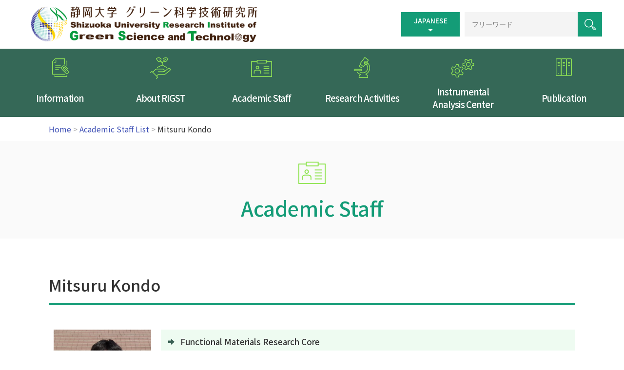

--- FILE ---
content_type: text/html; charset=UTF-8
request_url: https://www.green.shizuoka.ac.jp/staff_en/106/
body_size: 30953
content:
<!DOCTYPE html PUBLIC "-//W3C//DTD XHTML 1.0 Transitional//EN" "http://ww.w3.org/TR/xhtml1/DTD/xthml1-transitional.dtd">
<html xmlns="http://www.w3.org/1999/xhtml" xml:lang="ja" lang="ja">
<head>
<meta name="viewport" content="width=device-width; initial-scale=1.0; maximum-scale=1.0; user-scalable=0;">
<meta http-equiv="Content-Type" content="text/html;charset=UTF-8" />
<title>Mitsuru Kondo &#8212; Shizuoka University Research Institute of Green Science and Technology</title>

<link href="https://www.shizuoka.ac.jp/favicon.ico" rel="shortcut icon" type="image/x-icon" />
<meta name="description" content="Research Institute of Green Science and Technology has been established in order to promote green innovation for waste management, generation and utilization of renewable energy and creation of new biotechnology through fundamental and applied research." />
<meta name="viewport" content="width=device-width, initial-scale=1">
<meta name="keywords" content="Shizuoka University Research Institute of Green Science and Technology" />
<meta property="og:title" content="Shizuoka University Research Institute of Green Science and Technology">
<meta property="og:url" content="https://green.shizuoka.ac.jp/en/">
<meta property="og:site_name" content="Shizuoka University Research Institute of Green Science and Technology">
<meta property="og:description" content="Research Institute of Green Science and Technology has been established in order to promote green innovation for waste management, generation and utilization of renewable energy and creation of new biotechnology through fundamental and applied research.">
<!-- <meta property="og:image" content="https://green.shizuoka.ac.jp/wp-content/uploads/2021/03/headerLogo2_en.png"> -->
<meta property="og:image" content="https://green.shizuoka.ac.jp/wp-content/themes/wptheme/images/06_RI_GST_KANJI.png">


<link rel="stylesheet" href="https://www.green.shizuoka.ac.jp/wp-content/themes/wptheme/style.css?1769208454" type="text/css" />
<meta name='robots' content='max-image-preview:large' />
	<style>img:is([sizes="auto" i], [sizes^="auto," i]) { contain-intrinsic-size: 3000px 1500px }</style>
	<link rel="alternate" type="application/rss+xml" title="静岡大学グリーン科学技術研究所 &raquo; Mitsuru Kondo のコメントのフィード" href="https://www.green.shizuoka.ac.jp/staff_en/106/feed/" />
<script type="text/javascript">
/* <![CDATA[ */
window._wpemojiSettings = {"baseUrl":"https:\/\/s.w.org\/images\/core\/emoji\/15.0.3\/72x72\/","ext":".png","svgUrl":"https:\/\/s.w.org\/images\/core\/emoji\/15.0.3\/svg\/","svgExt":".svg","source":{"concatemoji":"https:\/\/www.green.shizuoka.ac.jp\/wp-includes\/js\/wp-emoji-release.min.js?ver=6.7.4"}};
/*! This file is auto-generated */
!function(i,n){var o,s,e;function c(e){try{var t={supportTests:e,timestamp:(new Date).valueOf()};sessionStorage.setItem(o,JSON.stringify(t))}catch(e){}}function p(e,t,n){e.clearRect(0,0,e.canvas.width,e.canvas.height),e.fillText(t,0,0);var t=new Uint32Array(e.getImageData(0,0,e.canvas.width,e.canvas.height).data),r=(e.clearRect(0,0,e.canvas.width,e.canvas.height),e.fillText(n,0,0),new Uint32Array(e.getImageData(0,0,e.canvas.width,e.canvas.height).data));return t.every(function(e,t){return e===r[t]})}function u(e,t,n){switch(t){case"flag":return n(e,"\ud83c\udff3\ufe0f\u200d\u26a7\ufe0f","\ud83c\udff3\ufe0f\u200b\u26a7\ufe0f")?!1:!n(e,"\ud83c\uddfa\ud83c\uddf3","\ud83c\uddfa\u200b\ud83c\uddf3")&&!n(e,"\ud83c\udff4\udb40\udc67\udb40\udc62\udb40\udc65\udb40\udc6e\udb40\udc67\udb40\udc7f","\ud83c\udff4\u200b\udb40\udc67\u200b\udb40\udc62\u200b\udb40\udc65\u200b\udb40\udc6e\u200b\udb40\udc67\u200b\udb40\udc7f");case"emoji":return!n(e,"\ud83d\udc26\u200d\u2b1b","\ud83d\udc26\u200b\u2b1b")}return!1}function f(e,t,n){var r="undefined"!=typeof WorkerGlobalScope&&self instanceof WorkerGlobalScope?new OffscreenCanvas(300,150):i.createElement("canvas"),a=r.getContext("2d",{willReadFrequently:!0}),o=(a.textBaseline="top",a.font="600 32px Arial",{});return e.forEach(function(e){o[e]=t(a,e,n)}),o}function t(e){var t=i.createElement("script");t.src=e,t.defer=!0,i.head.appendChild(t)}"undefined"!=typeof Promise&&(o="wpEmojiSettingsSupports",s=["flag","emoji"],n.supports={everything:!0,everythingExceptFlag:!0},e=new Promise(function(e){i.addEventListener("DOMContentLoaded",e,{once:!0})}),new Promise(function(t){var n=function(){try{var e=JSON.parse(sessionStorage.getItem(o));if("object"==typeof e&&"number"==typeof e.timestamp&&(new Date).valueOf()<e.timestamp+604800&&"object"==typeof e.supportTests)return e.supportTests}catch(e){}return null}();if(!n){if("undefined"!=typeof Worker&&"undefined"!=typeof OffscreenCanvas&&"undefined"!=typeof URL&&URL.createObjectURL&&"undefined"!=typeof Blob)try{var e="postMessage("+f.toString()+"("+[JSON.stringify(s),u.toString(),p.toString()].join(",")+"));",r=new Blob([e],{type:"text/javascript"}),a=new Worker(URL.createObjectURL(r),{name:"wpTestEmojiSupports"});return void(a.onmessage=function(e){c(n=e.data),a.terminate(),t(n)})}catch(e){}c(n=f(s,u,p))}t(n)}).then(function(e){for(var t in e)n.supports[t]=e[t],n.supports.everything=n.supports.everything&&n.supports[t],"flag"!==t&&(n.supports.everythingExceptFlag=n.supports.everythingExceptFlag&&n.supports[t]);n.supports.everythingExceptFlag=n.supports.everythingExceptFlag&&!n.supports.flag,n.DOMReady=!1,n.readyCallback=function(){n.DOMReady=!0}}).then(function(){return e}).then(function(){var e;n.supports.everything||(n.readyCallback(),(e=n.source||{}).concatemoji?t(e.concatemoji):e.wpemoji&&e.twemoji&&(t(e.twemoji),t(e.wpemoji)))}))}((window,document),window._wpemojiSettings);
/* ]]> */
</script>
<style id='wp-emoji-styles-inline-css' type='text/css'>

	img.wp-smiley, img.emoji {
		display: inline !important;
		border: none !important;
		box-shadow: none !important;
		height: 1em !important;
		width: 1em !important;
		margin: 0 0.07em !important;
		vertical-align: -0.1em !important;
		background: none !important;
		padding: 0 !important;
	}
</style>
<link rel='stylesheet' id='wp-block-library-css' href='https://www.green.shizuoka.ac.jp/wp-includes/css/dist/block-library/style.min.css?ver=6.7.4' type='text/css' media='all' />
<style id='classic-theme-styles-inline-css' type='text/css'>
/*! This file is auto-generated */
.wp-block-button__link{color:#fff;background-color:#32373c;border-radius:9999px;box-shadow:none;text-decoration:none;padding:calc(.667em + 2px) calc(1.333em + 2px);font-size:1.125em}.wp-block-file__button{background:#32373c;color:#fff;text-decoration:none}
</style>
<style id='global-styles-inline-css' type='text/css'>
:root{--wp--preset--aspect-ratio--square: 1;--wp--preset--aspect-ratio--4-3: 4/3;--wp--preset--aspect-ratio--3-4: 3/4;--wp--preset--aspect-ratio--3-2: 3/2;--wp--preset--aspect-ratio--2-3: 2/3;--wp--preset--aspect-ratio--16-9: 16/9;--wp--preset--aspect-ratio--9-16: 9/16;--wp--preset--color--black: #000000;--wp--preset--color--cyan-bluish-gray: #abb8c3;--wp--preset--color--white: #ffffff;--wp--preset--color--pale-pink: #f78da7;--wp--preset--color--vivid-red: #cf2e2e;--wp--preset--color--luminous-vivid-orange: #ff6900;--wp--preset--color--luminous-vivid-amber: #fcb900;--wp--preset--color--light-green-cyan: #7bdcb5;--wp--preset--color--vivid-green-cyan: #00d084;--wp--preset--color--pale-cyan-blue: #8ed1fc;--wp--preset--color--vivid-cyan-blue: #0693e3;--wp--preset--color--vivid-purple: #9b51e0;--wp--preset--gradient--vivid-cyan-blue-to-vivid-purple: linear-gradient(135deg,rgba(6,147,227,1) 0%,rgb(155,81,224) 100%);--wp--preset--gradient--light-green-cyan-to-vivid-green-cyan: linear-gradient(135deg,rgb(122,220,180) 0%,rgb(0,208,130) 100%);--wp--preset--gradient--luminous-vivid-amber-to-luminous-vivid-orange: linear-gradient(135deg,rgba(252,185,0,1) 0%,rgba(255,105,0,1) 100%);--wp--preset--gradient--luminous-vivid-orange-to-vivid-red: linear-gradient(135deg,rgba(255,105,0,1) 0%,rgb(207,46,46) 100%);--wp--preset--gradient--very-light-gray-to-cyan-bluish-gray: linear-gradient(135deg,rgb(238,238,238) 0%,rgb(169,184,195) 100%);--wp--preset--gradient--cool-to-warm-spectrum: linear-gradient(135deg,rgb(74,234,220) 0%,rgb(151,120,209) 20%,rgb(207,42,186) 40%,rgb(238,44,130) 60%,rgb(251,105,98) 80%,rgb(254,248,76) 100%);--wp--preset--gradient--blush-light-purple: linear-gradient(135deg,rgb(255,206,236) 0%,rgb(152,150,240) 100%);--wp--preset--gradient--blush-bordeaux: linear-gradient(135deg,rgb(254,205,165) 0%,rgb(254,45,45) 50%,rgb(107,0,62) 100%);--wp--preset--gradient--luminous-dusk: linear-gradient(135deg,rgb(255,203,112) 0%,rgb(199,81,192) 50%,rgb(65,88,208) 100%);--wp--preset--gradient--pale-ocean: linear-gradient(135deg,rgb(255,245,203) 0%,rgb(182,227,212) 50%,rgb(51,167,181) 100%);--wp--preset--gradient--electric-grass: linear-gradient(135deg,rgb(202,248,128) 0%,rgb(113,206,126) 100%);--wp--preset--gradient--midnight: linear-gradient(135deg,rgb(2,3,129) 0%,rgb(40,116,252) 100%);--wp--preset--font-size--small: 13px;--wp--preset--font-size--medium: 20px;--wp--preset--font-size--large: 36px;--wp--preset--font-size--x-large: 42px;--wp--preset--spacing--20: 0.44rem;--wp--preset--spacing--30: 0.67rem;--wp--preset--spacing--40: 1rem;--wp--preset--spacing--50: 1.5rem;--wp--preset--spacing--60: 2.25rem;--wp--preset--spacing--70: 3.38rem;--wp--preset--spacing--80: 5.06rem;--wp--preset--shadow--natural: 6px 6px 9px rgba(0, 0, 0, 0.2);--wp--preset--shadow--deep: 12px 12px 50px rgba(0, 0, 0, 0.4);--wp--preset--shadow--sharp: 6px 6px 0px rgba(0, 0, 0, 0.2);--wp--preset--shadow--outlined: 6px 6px 0px -3px rgba(255, 255, 255, 1), 6px 6px rgba(0, 0, 0, 1);--wp--preset--shadow--crisp: 6px 6px 0px rgba(0, 0, 0, 1);}:where(.is-layout-flex){gap: 0.5em;}:where(.is-layout-grid){gap: 0.5em;}body .is-layout-flex{display: flex;}.is-layout-flex{flex-wrap: wrap;align-items: center;}.is-layout-flex > :is(*, div){margin: 0;}body .is-layout-grid{display: grid;}.is-layout-grid > :is(*, div){margin: 0;}:where(.wp-block-columns.is-layout-flex){gap: 2em;}:where(.wp-block-columns.is-layout-grid){gap: 2em;}:where(.wp-block-post-template.is-layout-flex){gap: 1.25em;}:where(.wp-block-post-template.is-layout-grid){gap: 1.25em;}.has-black-color{color: var(--wp--preset--color--black) !important;}.has-cyan-bluish-gray-color{color: var(--wp--preset--color--cyan-bluish-gray) !important;}.has-white-color{color: var(--wp--preset--color--white) !important;}.has-pale-pink-color{color: var(--wp--preset--color--pale-pink) !important;}.has-vivid-red-color{color: var(--wp--preset--color--vivid-red) !important;}.has-luminous-vivid-orange-color{color: var(--wp--preset--color--luminous-vivid-orange) !important;}.has-luminous-vivid-amber-color{color: var(--wp--preset--color--luminous-vivid-amber) !important;}.has-light-green-cyan-color{color: var(--wp--preset--color--light-green-cyan) !important;}.has-vivid-green-cyan-color{color: var(--wp--preset--color--vivid-green-cyan) !important;}.has-pale-cyan-blue-color{color: var(--wp--preset--color--pale-cyan-blue) !important;}.has-vivid-cyan-blue-color{color: var(--wp--preset--color--vivid-cyan-blue) !important;}.has-vivid-purple-color{color: var(--wp--preset--color--vivid-purple) !important;}.has-black-background-color{background-color: var(--wp--preset--color--black) !important;}.has-cyan-bluish-gray-background-color{background-color: var(--wp--preset--color--cyan-bluish-gray) !important;}.has-white-background-color{background-color: var(--wp--preset--color--white) !important;}.has-pale-pink-background-color{background-color: var(--wp--preset--color--pale-pink) !important;}.has-vivid-red-background-color{background-color: var(--wp--preset--color--vivid-red) !important;}.has-luminous-vivid-orange-background-color{background-color: var(--wp--preset--color--luminous-vivid-orange) !important;}.has-luminous-vivid-amber-background-color{background-color: var(--wp--preset--color--luminous-vivid-amber) !important;}.has-light-green-cyan-background-color{background-color: var(--wp--preset--color--light-green-cyan) !important;}.has-vivid-green-cyan-background-color{background-color: var(--wp--preset--color--vivid-green-cyan) !important;}.has-pale-cyan-blue-background-color{background-color: var(--wp--preset--color--pale-cyan-blue) !important;}.has-vivid-cyan-blue-background-color{background-color: var(--wp--preset--color--vivid-cyan-blue) !important;}.has-vivid-purple-background-color{background-color: var(--wp--preset--color--vivid-purple) !important;}.has-black-border-color{border-color: var(--wp--preset--color--black) !important;}.has-cyan-bluish-gray-border-color{border-color: var(--wp--preset--color--cyan-bluish-gray) !important;}.has-white-border-color{border-color: var(--wp--preset--color--white) !important;}.has-pale-pink-border-color{border-color: var(--wp--preset--color--pale-pink) !important;}.has-vivid-red-border-color{border-color: var(--wp--preset--color--vivid-red) !important;}.has-luminous-vivid-orange-border-color{border-color: var(--wp--preset--color--luminous-vivid-orange) !important;}.has-luminous-vivid-amber-border-color{border-color: var(--wp--preset--color--luminous-vivid-amber) !important;}.has-light-green-cyan-border-color{border-color: var(--wp--preset--color--light-green-cyan) !important;}.has-vivid-green-cyan-border-color{border-color: var(--wp--preset--color--vivid-green-cyan) !important;}.has-pale-cyan-blue-border-color{border-color: var(--wp--preset--color--pale-cyan-blue) !important;}.has-vivid-cyan-blue-border-color{border-color: var(--wp--preset--color--vivid-cyan-blue) !important;}.has-vivid-purple-border-color{border-color: var(--wp--preset--color--vivid-purple) !important;}.has-vivid-cyan-blue-to-vivid-purple-gradient-background{background: var(--wp--preset--gradient--vivid-cyan-blue-to-vivid-purple) !important;}.has-light-green-cyan-to-vivid-green-cyan-gradient-background{background: var(--wp--preset--gradient--light-green-cyan-to-vivid-green-cyan) !important;}.has-luminous-vivid-amber-to-luminous-vivid-orange-gradient-background{background: var(--wp--preset--gradient--luminous-vivid-amber-to-luminous-vivid-orange) !important;}.has-luminous-vivid-orange-to-vivid-red-gradient-background{background: var(--wp--preset--gradient--luminous-vivid-orange-to-vivid-red) !important;}.has-very-light-gray-to-cyan-bluish-gray-gradient-background{background: var(--wp--preset--gradient--very-light-gray-to-cyan-bluish-gray) !important;}.has-cool-to-warm-spectrum-gradient-background{background: var(--wp--preset--gradient--cool-to-warm-spectrum) !important;}.has-blush-light-purple-gradient-background{background: var(--wp--preset--gradient--blush-light-purple) !important;}.has-blush-bordeaux-gradient-background{background: var(--wp--preset--gradient--blush-bordeaux) !important;}.has-luminous-dusk-gradient-background{background: var(--wp--preset--gradient--luminous-dusk) !important;}.has-pale-ocean-gradient-background{background: var(--wp--preset--gradient--pale-ocean) !important;}.has-electric-grass-gradient-background{background: var(--wp--preset--gradient--electric-grass) !important;}.has-midnight-gradient-background{background: var(--wp--preset--gradient--midnight) !important;}.has-small-font-size{font-size: var(--wp--preset--font-size--small) !important;}.has-medium-font-size{font-size: var(--wp--preset--font-size--medium) !important;}.has-large-font-size{font-size: var(--wp--preset--font-size--large) !important;}.has-x-large-font-size{font-size: var(--wp--preset--font-size--x-large) !important;}
:where(.wp-block-post-template.is-layout-flex){gap: 1.25em;}:where(.wp-block-post-template.is-layout-grid){gap: 1.25em;}
:where(.wp-block-columns.is-layout-flex){gap: 2em;}:where(.wp-block-columns.is-layout-grid){gap: 2em;}
:root :where(.wp-block-pullquote){font-size: 1.5em;line-height: 1.6;}
</style>
<style id='akismet-widget-style-inline-css' type='text/css'>

			.a-stats {
				--akismet-color-mid-green: #357b49;
				--akismet-color-white: #fff;
				--akismet-color-light-grey: #f6f7f7;

				max-width: 350px;
				width: auto;
			}

			.a-stats * {
				all: unset;
				box-sizing: border-box;
			}

			.a-stats strong {
				font-weight: 600;
			}

			.a-stats a.a-stats__link,
			.a-stats a.a-stats__link:visited,
			.a-stats a.a-stats__link:active {
				background: var(--akismet-color-mid-green);
				border: none;
				box-shadow: none;
				border-radius: 8px;
				color: var(--akismet-color-white);
				cursor: pointer;
				display: block;
				font-family: -apple-system, BlinkMacSystemFont, 'Segoe UI', 'Roboto', 'Oxygen-Sans', 'Ubuntu', 'Cantarell', 'Helvetica Neue', sans-serif;
				font-weight: 500;
				padding: 12px;
				text-align: center;
				text-decoration: none;
				transition: all 0.2s ease;
			}

			/* Extra specificity to deal with TwentyTwentyOne focus style */
			.widget .a-stats a.a-stats__link:focus {
				background: var(--akismet-color-mid-green);
				color: var(--akismet-color-white);
				text-decoration: none;
			}

			.a-stats a.a-stats__link:hover {
				filter: brightness(110%);
				box-shadow: 0 4px 12px rgba(0, 0, 0, 0.06), 0 0 2px rgba(0, 0, 0, 0.16);
			}

			.a-stats .count {
				color: var(--akismet-color-white);
				display: block;
				font-size: 1.5em;
				line-height: 1.4;
				padding: 0 13px;
				white-space: nowrap;
			}
		
</style>
<link rel="https://api.w.org/" href="https://www.green.shizuoka.ac.jp/wp-json/" /><link rel="EditURI" type="application/rsd+xml" title="RSD" href="https://www.green.shizuoka.ac.jp/xmlrpc.php?rsd" />
<meta name="generator" content="WordPress 6.7.4" />
<link rel="canonical" href="https://www.green.shizuoka.ac.jp/staff_en/106/" />
<link rel='shortlink' href='https://www.green.shizuoka.ac.jp/?p=106' />
<link rel="alternate" title="oEmbed (JSON)" type="application/json+oembed" href="https://www.green.shizuoka.ac.jp/wp-json/oembed/1.0/embed?url=https%3A%2F%2Fwww.green.shizuoka.ac.jp%2Fstaff_en%2F106%2F" />
<link rel="alternate" title="oEmbed (XML)" type="text/xml+oembed" href="https://www.green.shizuoka.ac.jp/wp-json/oembed/1.0/embed?url=https%3A%2F%2Fwww.green.shizuoka.ac.jp%2Fstaff_en%2F106%2F&#038;format=xml" />

<link href="https://fonts.googleapis.com/css2?family=Noto+Serif+JP:wght@400;500;900&display=swap" rel="stylesheet">
<link href="https://fonts.googleapis.com/css2?family=Noto+Sans+JP:wght@400;500;700;900&display=swap" rel="stylesheet">
<link href="https://fonts.googleapis.com/css?family=Roboto+Slab:300,400,500,600,700,800,900&display=swap" rel="stylesheet">
<link href="https://fonts.googleapis.com/css2?family=Oswald:wght@500&display=swap" rel="stylesheet">
<link href="https://fonts.googleapis.com/css2?family=Heebo:wght@400;600;800&display=swap" rel="stylesheet">
<script src="https://cdn.jsdelivr.net/npm/jquery@3/dist/jquery.min.js"></script>

<script type="text/javascript" src="https://www.green.shizuoka.ac.jp/wp-content/themes/wptheme/js/jquery.inview.min.js"></script>
<script src="https://www.green.shizuoka.ac.jp/wp-content/themes/wptheme/js/slidebars.js"></script>
<link rel="stylesheet" type="text/css" href="https://www.green.shizuoka.ac.jp/wp-content/themes/wptheme/js/slick.css" media="screen" />
<link rel="stylesheet" type="text/css" href="https://www.green.shizuoka.ac.jp/wp-content/themes/wptheme/js/slick-theme.css" media="screen" />
<script src="https://www.green.shizuoka.ac.jp/wp-content/themes/wptheme/js/slick.min.js"></script>
<script>
      (function($) {
        $(document).ready(function() {
          $.slidebars();
        });
      }) (jQuery);
</script>
<script>
$(function(){
  $(".inview").on("inview", function (event, isInView) {
    if (isInView) {
      $(this).stop().addClass("is-show");
    }
  });
});
</script>

<script>
$(function(){
  $('a[href^="#"]').click(function(){
    var speed = 500;
    var href= $(this).attr("href");
    var target = $(href == "#" || href == "" ? 'html' : href);
    var position = target.offset().top;
    $("html, body").animate({scrollTop:position}, speed, "swing");
    return false;
  });
});
</script>

<script>
if(!navigator.userAgent.match(/(iPhone|iPad|iPod|Android)/)){
$(function() {
  var $win = $(window),
      $main = $('main'),
      $nav = $('.gloval_menu'),
      navHeight = $nav.outerHeight(),
      navPos = $nav.offset().top,
      fixedClass = 'fixed';

  $win.on('load scroll', function() {
    var value = $(this).scrollTop();
    if ( value > navPos ) {
      $nav.addClass(fixedClass);
      $main.css('margin-top', navHeight);
    } else {
      $nav.removeClass(fixedClass);
      $main.css('margin-top', '0');
    }
  });
});
//ここに書いた処理はスマホの時は無効
}
</script>

<script type="text/javascript" src="https://www.green.shizuoka.ac.jp/wp-content/themes/wptheme/js/iscroll.js"></script>
  <script type="text/javascript">
  window.onload = function() {
setTimeout("show()",1000);
}
  function show() {
    var myScroll = new iScroll('breadcrumb');
    var breadcrumbWidth = $('#breadcrumb .pankuzulist').width();
    var windowWidth = $(document).width();
    var distance = breadcrumbWidth - windowWidth;
//    $("#breadcrumb .pankuzulist").css("-webkit-transform","translate(-" + distance + "px, 0px) scale(1) translateZ(0px)");
};
</script>
</head>
<body id="index" class="">

<header class="clearfix">
	<a href="https://www.green.shizuoka.ac.jp/en/" class="" title="Shizuoka University Research Institute of Green Science and Technology"><img src="https://www.green.shizuoka.ac.jp/wp-content/uploads/2021/03/blanklogo2_en.png" alt="Shizuoka University Research Institute of Green Science and Technology" class="head_logo_en" /></a>

	<div class="headerSearchBox spNone">	<form method="get" action="https://www.green.shizuoka.ac.jp" name="search">
		<div class="header_search clearfix">
			<input name="s" id="s" type="text" value="" placeholder="フリーワード" class="searchfield" />
			<input type="submit" id="searchsubmit" class="searchsubmit" value="" />
		</div>
	</form>

</div>
	<div class="header_language spNone">
		<a href="https://www.green.shizuoka.ac.jp/" title="JAPANESE" class="btn">JAPANESE</a>
	</div>
	<span class="menuBtn sb-toggle-right pcNone"></span>
</header>
<div id="sb-site">


<nav>
	<div class="gloval_menu">
		<div class="contents1280">
			<ul class="gloval_menu_list englishVer clearfix">
				<li>
					<a href="https://www.green.shizuoka.ac.jp/information_en/" title="" class="information">
						<span>Information</span>
					</a>
				</li>
				<li>
					<a href="https://www.green.shizuoka.ac.jp/en/lab/" title="" class="about">
						<span>About RIGST</span>
					</a>

					<div class="subLink openSubmenu transition05">
						<div class="subLinkBox clearfix">
							<div class="otherLink clearfix">
								<a href="https://www.green.shizuoka.ac.jp/en/lab/" class="transNone">Introduce</a>
								<a href="https://www.green.shizuoka.ac.jp/en/lab/history/" class="transNone">Organization</a>
															</div>
						</div>
					</div>
				</li>
				<li>
					<a href="https://www.green.shizuoka.ac.jp/staff_en/" title="" class="prof">
						<span>Academic Staff</span>
					</a>
				</li>
				<li>
					<a href="https://www.green.shizuoka.ac.jp/activitie_en/" title="" class="activitie">
						<span>Research Activities</span>
					</a>
				</li>

				<li>
					<a href="https://www.green.shizuoka.ac.jp/en/support/" title="" class="support">
						<span>Instrumental<br />Analysis Center</span>
					</a>
				</li>
				<li>
					<a href="https://www.green.shizuoka.ac.jp/release_en/" title="" class="release">
						<span>Publication</span>
					</a>
					<div class="subLink openSubmenu transition05">
						<div class="subLinkBox clearfix">
							<div class="otherLink clearfix">
								<a href="https://www.green.shizuoka.ac.jp/release_en/" class="transNone">Publication</a>
								<a href="https://www.green.shizuoka.ac.jp/newsletter_en/" class="transNone">News Letter</a>
							</div>
						</div>
					</div>
				</li>
			</ul>
		</div>
	</div>
</nav><main>
	<section class="ohterHead">
		<div class="contents1080 clearfix">
			<div id="breadcrumb" class="cf"><div class="pankuzulist">
				<div itemscope itemtype="http://data-vocabulary.org/Breadcrumb" style=""><a href="https://www.green.shizuoka.ac.jp/en/" itemprop="url"><span itemprop="title">Home</span></a> &gt;&#160;</div>
				<div itemscope itemtype="http://data-vocabulary.org/Breadcrumb" style=""><a href="https://www.green.shizuoka.ac.jp//staff_en/" itemprop="url"><span itemprop="title">Academic Staff List</span></a> &gt;&#160;</div>
				<div><span class="current">Mitsuru Kondo</span></div>
			</div></div>
		</div>
		<div class="titleBlock prof">
			<h1 class="infomartionH1">Academic Staff</h1>
		</div>
	</section>


	<section class="contents informationSingle">
		<div class="contents1080 clearfix">
			<div class="defaultContents">
				<h2>Mitsuru Kondo</h2>
				<div class="staffProfile">
					<div class="staffhead clearfix">
						<img src="https://www.green.shizuoka.ac.jp/wp-content/uploads/2021/03/近藤満-1.jpg" class="staffImg" alt="Mitsuru Kondo">
						<div class="staffData">
							<ul class="nomarlList">
								<li><div>Functional Materials Research Core</div></li>
								<li><div>Core</div></li>								<li><div>Professor</div></li>
								<li><div>Email：kondo.mitsuru[atmark]shizuoka.ac.jp</div></li>	
								<li><div>TEL：054-238-4763</div></li>
								
									<li><div><div><a href="https://sutv.shizuoka.ac.jp/video/343/2534" target="_blank">Shizuoka University Television</a></div></div></li>

									<li><div><div><a href="http://www.kondolab-shizdai.sakura.ne.jp/english/Top.html" target="_blank">Kondo Lab in English</a></div></div></li>									<li><div><div><a href="https://tdb.shizuoka.ac.jp/RDB/public/Default2.aspx?id=10020&l=1" target="_blank">Shizuoka University Researcher Database</a></div></div></li>																</ul>


						</div>
					</div>
					<div class="staffText"><p>Metal complexes consisting of metal ions and organic ligands build a variety of new structures. Their unique features are the manifestation of new properties and functions not found in the constituent metal ions or organic ligands. My research group focuses on the synthesis of new metal complexes that can remove or detect anions in aqueous solutions. For example, perchlorate ion is known to be a toxic anion, especially for children. Although the acceptable concentration of anions in drinking water is considered to be less than 24.5 ppb, it is very difficult to remove the anion below that concentration. One of our metal complexes can easily remove anions from water to less than 24.5 ppb. In addition, another complex can detect the 24 ppb of perchlorate ion by a color change in the aqueous solution. In addition to anions, metal complexes have also been developed for the detection and quantification of bicarbonate, nitrate, and nitrite anions.</p>
</div>

											<div class="youtube">
							<iframe width="560" height="315" src="https://www.youtube.com/embed/6yk66zaEbJY" frameborder="0" allow="accelerometer; autoplay; clipboard-write; encrypted-media; gyroscope; picture-in-picture" allowfullscreen></iframe>
						</div>
									</div>
			</div>
		</div>
	</section>




</main>
	<footer>
		<div class="footContents">
			<div class="ShizuUniv">
				<a href="https://www.shizuoka.ac.jp/english/" target="_blank"><img src="https://www.green.shizuoka.ac.jp/wp-content/themes/wptheme/images/ShizuUnivWH.png" alt="Shizuoka University" class="ShizuUniv" ></a>
			</div>
			<div class="footLogoArea">
				<span class="green_en">Shizuoka University</span>
				<span class="access_en">Research Institute of Green Science and Technology</span>
			</div>
			<div class="footMenu">
				<a href="https://www.green.shizuoka.ac.jp/en/">TopPage</a>｜<a href="https://www.green.shizuoka.ac.jp/en/access/">Access</a>｜<a href="https://www.green.shizuoka.ac.jp/en/sitemap/">Sitemap</a>｜<a href="https://www.green.shizuoka.ac.jp/linklist_en/">Links</a>｜<br class="pcNone" /><a href="https://www.shizuoka.ac.jp/english/privacypolicy/index.html" target="_blank">Privacy Policy</a>｜<a href="https://www.green.shizuoka.ac.jp/en/contact/">Contact</a>
			</div>
		</div>
		<div class="copy">Copyright(C)<br class="pcNone" /> Research Institute of Green Science and Technology,<br class="pcNone" /> Shizuoka University. All Rights Reserved.</div>
	</footer>
</div>

<script type="text/javascript">
  (function($) {
	$(function(){
		$(".accordionMenu00 .openBtn").click(function(){
			$(this).parent().next(".sideLink").slideToggle();
			$(this).toggleClass("open");
		}); 
	});
  }) (jQuery);
</script>

<div class="sb-slidebar sb-right sb-style-overlay pcNone">
	<div class="footContents">
			<form method="get" action="https://www.green.shizuoka.ac.jp" name="search">
		<div class="header_search clearfix">
			<input name="s" id="s" type="text" value="" placeholder="フリーワード" class="searchfield" />
			<input type="submit" id="searchsubmit" class="searchsubmit" value="" />
		</div>
	</form>


		<div class="slideMenuList clearfix">
			<div class="menuBlock anh">
				<a href="https://www.green.shizuoka.ac.jp/information_en/" title="" class="information"><span>Information</span></a>
			</div>
			<div class="menuBlock">
				<div class="accordionMenu00 about"><span class="openBtn transition05">About RIGST</span></div>
				<div class="sideLink">
					<a href="https://www.green.shizuoka.ac.jp/en/lab/" class="transNone">Introduce</a>
					<a href="https://www.green.shizuoka.ac.jp/en/lab/history/" class="transNone">Organization</a>
									</div>
			</div>
			<div class="menuBlock anh">
				<a href="https://www.green.shizuoka.ac.jp/staff_en/" title="" class="prof"><span>Academic Staff</span></a>
			</div>
			<div class="menuBlock anh">
				<a href="https://www.green.shizuoka.ac.jp/activitie_en/" title="" class="activitie"><span>Research Activities</span></a>
			</div>

			<div class="menuBlock anh">
				<a href="https://www.green.shizuoka.ac.jp/en/support/" class="support eng2gyo"><span>Instrumental<br />Analysis Center</span></a>
			</div>
			<div class="menuBlock anh">
				<a href="https://www.green.shizuoka.ac.jp/release_en/" class="release"><span>Publication</span></a>
			</div>
			<div class="menuBlock anh">
				<a href="https://www.green.shizuoka.ac.jp/newsletter_en/" class="release"><span>News Letter</span></a>
			</div>
		</div>

		<div class="languageBox clearfix">
			<div class="title">LANGUAGE</div>
			<a href="https://www.green.shizuoka.ac.jp/" class="languageBtn">JAPANESE</a>
			<div class="languageBtn select">ENGLISH</div>
		</div>
	</div>
</div>
</body>
</html>


--- FILE ---
content_type: text/css
request_url: https://www.green.shizuoka.ac.jp/wp-content/themes/wptheme/style.css?1769208454
body_size: 88634
content:
/*
Theme Name: green2021
Theme URI: https://www.green.shizuoka.ac.jp/
*/

/* default property reset */
body,div,dl,dt,dd,ul,ol,li,h1,h2,h3,h4,h5,h6,pre,
form,fieldset,input,textarea,
th,td {margin:0;padding:0;}
table {border-collapse:collapse;border-spacing:0;}
fieldset,img {border:0;}
ol,ul {list-style:none;}
caption,th {text-align:left;}
h1,h2,h3,h4,h5,h6 {font-size:100%;font-weight:normal;}
q:before,q:after {content:'';}
abbr,acronym {border:0;}
p{padding:0;margin:0;}
figure {padding:0;margin:0;}

@import url(https://fonts.googleapis.com/earlyaccess/notosansjp.css);
@import url(https://fonts.googleapis.com/earlyaccess/notosansjapanese.css);


* {
	margin: 0;
	padding: 0;
	outline:none;
}
a,h1,h2, h3, h4, div, p, hr, blockquote, address, noscript {
	text-align: left;
	font-style: normal;
	font-size: 100%;
}
ul, ol, dl, dt, dd {
	list-style: none;
}
span, img {
	border: none;
}

em, strong {
	border: none;
	font-style: normal;
}

a {
	text-decoration: none;
}

a:hover {
	text-decoration: none;
}

hr.none{
	display:none;
}


*:hover {
	text-decoration:none;
}

html{
	width:100%;
}

opa:hover{
 filter:alpha(opacity=50);
 -moz-opacity:0.5;
 -khtml-opacity:0.5;
 opacity:0.5;
	-webkit-transition: all 0.2s;
	-moz-transition: all 0.2s;
	-ms-transition: all 0.2s;
	-o-transition: all 0.2s;
	transition: all 0.2s;
}

*{
	-moz-box-sizing: border-box;        /* Firefox */  
	-webkit-box-sizing: border-box;     /* Safari 3 */  
	-ms-box-sizing: border-box;         /* Internet Explorer 8 */  
	box-sizing: border-box;             /* Opera */ 
	text-decoration:none;
}

.clearfix:after{
	content: "";
	display: block;
	clear: both;
}

html,body {
	width:100%;
	height:100%;
	position:relative;
}

.no-scroll {
	overflow: hidden;
}

.heebo {
	font-family: 'Heebo', sans-serif;
}

.semib {
	font-weight:800;

}


@media (min-width: 800px) {

	body {
		text-align: center;
		background:#fff;
		background-position:top;
		font-size:16px;
		line-height:1.8;
		color:#333;
		font-family: 'Noto Sans JP', sans-serif!important;
		width:100%;
		height:100%;
	}

	a {
		color:#3f51b5;
	}

/* 汎用 */
	.pcNone {
		display:none!important;
	}

	.contents1280 {
		width:100%;
		max-width:1280px;
		padding:0 40px;
		margin:0 auto;
	}

	.contents1280.pnone {
		padding:0px!important;
	}

	.contents1080 {
		width:100%;
		max-width:1120px;
		padding:0 20px;
		margin:0 auto;
	}

	.contents1480 {
		width:100%;
		max-width:1520px;
		padding:0 20px;
		margin:0 auto;
	}

	section {
		position:relative;
		z-index:11;
		width:100%;
		overflow:hidden;
	}

	.fw400 {
		font-weight:400!important;
	}
	.mb50 {margin-bottom:50px;}

/* header index */

	header {
		display:block;
		width:100%;
		height:100px;
		padding-left:30px;
		padding-right:45px;
		background:#fff;
		-webkit-transition: all 0.5s;
		-moz-transition: all 0.5s;
		-ms-transition: all 0.5s;
		-o-transition: all 0.5s;
		transition: all 0.5s;
	}

	header .head_logo {
		display:block;
		float:left;
		margin-top:16px;
		height:68px;
		background:url(https://green.shizuoka.ac.jp/wp-content/themes/wptheme/images/06_RI_GST_KANJI.png) center center no-repeat;
		background-size:contain;
	}

	header .head_logo_en {
		display:block;
		float:left;
		margin-top:13px;
		height:73px;
		background:url(https://green.shizuoka.ac.jp/wp-content/themes/wptheme/images/06_RI_GST_KANJI.png) center center no-repeat;
		background-size:contain;
	}

	header .header_search {
		display:block;
		float:right;
		margin-top:25px;
		width:282px;
		height:50px;
	}

	header .header_search input.searchfield {
		display:block;
		float:left;
		width:232px;
		height:50px;
		padding:0 15px;
		font-size:87.5%;
		background:#f4f4f4;
		color:#333;
		border:0;
		outline:none;
	}


	header .header_search input.searchsubmit {
		display:block;
		float:left;
		width:50px;
		height:50px;
		background:#149c77 url(https://green.shizuoka.ac.jp/wp-content/themes/wptheme/images/mushimegane.png) center center no-repeat;
		border:0;
		outline:none;
		cursor:pointer;
	}

	header .header_language {
		display:block;
		float:right;
		margin-top:25px;
		width:120px;
		height:50px;
		margin-right:10px;
	}

	header .header_language .btn {
		display:block;
		width:100%;
		height:50px;
		background:#149c77 url(https://green.shizuoka.ac.jp/wp-content/themes/wptheme/images/langueageArw.png) center bottom 10px no-repeat;
		font-size:87.5%;
		color:#fff;
		text-align:center;
		font-weight:500;
		line-height:35px;
		cursor:pointer;
	}

/* main visual */

	.mainV {
		width:100%;
		height:35.41vw;
		padding:0;
		margin:0;
		position:relative;
	}

	.mainV ul {
		width:100%;
		height:100%;
		padding:0;
		margin:0;
		vertical-align:top;
	}

	.mainV ul li {
		display:block;
		width:100%;
	}

	#slide01 {
		background:url(https://green.shizuoka.ac.jp/wp-content/uploads/2021/03/greenMainImg02.jpg) center center no-repeat;
		background-size:cover;
		width:100%;
		height:100%;
	}

	#slide02 {
		background:url(https://green.shizuoka.ac.jp/wp-content/uploads/2021/03/greenMainImg01_new.jpg) center center no-repeat;
		background-size:cover;
		width:100%;
		height:100%;
	}



#slide_wrapp {
  position: absolute;
top:0;
bottom:0;
left:0;
right:0;
  overflow: hidden;
background:#fff;
}
#slide_wrapp .slide_item {
  opacity: 0;
  transform: scale(1);
  transition: opacity 2s linear, transform 12s linear;
  position: relative;
}
#slide_wrapp .slide_item:not(:first-child) {
  position: absolute;
  top: 0;
  left: 0;
}
#slide_wrapp .slide_item.show_ {
  opacity: 1;
}
#slide_wrapp .slide_item.zoom_ {
}
#slide_wrapp .slide_item img {
  display: block;
	width:100%;
}

/* grand menu */

	.gloval_menu .contents1280 {
    padding: 0 20px!important;
	}

	.gloval_menu {
		width:100%;
		height:140px;
		background:#356857;
	}

	.gloval_menu.fixed {
		position: fixed;
		top: 0;
		left: 0;
		z-index: 1000;
	}

	.gloval_menu .gloval_menu_list {
		width:100%;
	}

	.gloval_menu .gloval_menu_list li {
		display:block;
		position:relative;
		float:left;
		width:calc(100% / 6);
		height:140px;
	-webkit-transition: all 0.1s;
	-moz-transition: all 0.1s;
	-ms-transition: all 0.1s;
	-o-transition: all 0.1s;
	transition: all 0.1s;
	}

	.gloval_menu .gloval_menu_list.englishVer li {
		width:calc(100% / 6)!important;
	}

	.gloval_menu .gloval_menu_list li > a{
		display:block;
		width:100%;
		height:140px;
		padding:75px 0 0 0;
	}

	.gloval_menu .gloval_menu_list li a.information {
		background:url(https://green.shizuoka.ac.jp/wp-content/themes/wptheme/images/gmenuicon_information.png) center top 20px no-repeat;
	}

	.gloval_menu .gloval_menu_list li a.about {
		background:url(https://green.shizuoka.ac.jp/wp-content/themes/wptheme/images/gmenuicon_about.png) center top 18px no-repeat;
	}

	.gloval_menu .gloval_menu_list li a.prof {
		background:url(https://green.shizuoka.ac.jp/wp-content/themes/wptheme/images/gmenuicon_prof.png) center top 23px no-repeat;
	}

	.gloval_menu .gloval_menu_list li a.activitie {
		background:url(https://green.shizuoka.ac.jp/wp-content/uploads/2023/02/activitie_icon.png) center top 17px no-repeat;
	}

	.gloval_menu .gloval_menu_list li a.support {
		background:url(https://green.shizuoka.ac.jp/wp-content/themes/wptheme/images/gmenuicon_support.png) center top 20px no-repeat;
	}

	.gloval_menu .gloval_menu_list li a.release {
		background:url(https://green.shizuoka.ac.jp/wp-content/themes/wptheme/images/gmenuicon_release.png) center top 20px no-repeat;
	}

	.gloval_menu .gloval_menu_list li a.cafe {
		background:url(https://green.shizuoka.ac.jp/wp-content/themes/wptheme/images/gmenuicon_cafe.png) center top 20px no-repeat;
	}

	.gloval_menu .gloval_menu_list li > a span {
		display: flex;
		align-items: center;
		justify-content: center;
		vertical-align:middle;
		width:100%;
		text-align:center;
		height:52px;
		line-height:26px;
		font-size:115%;
		letter-spacing:-1px;
		color:#fff;
		font-weight:500;
	}

	.gloval_menu .gloval_menu_list li:hover {
		background:#149c77;
	}


/* menu内サブメニュー */

	nav ul li .subLink {
		display:none;
	}

	li:hover > .subLink {
		display:block!important;
		position:absolute;
		top:140px;
		left:0;
		width:360px;
		background:rgba(32,161,126,0.95);
		z-index:1000;
	}

	.subLinkBox {
		width:100%;
		margin:0 auto;
		text-align:left;
	}

	.subLinkBox .otherLink > a {
		display:block;
		height:60px;
		line-height:60px;
		padding:0 40px 0 15px;
		background:url(https://green.shizuoka.ac.jp/wp-content/uploads/2021/03/submenu_arw.png) right 17px center no-repeat;
		color:#fff;
		font-size:110%;
		font-weight:500;
		-webkit-transition: all 0.2s;
		-moz-transition: all 0.2s;
		-ms-transition: all 0.2s;
		-o-transition: all 0.2s;
		transition: all 0.2s;
	}

	li:hover > .subLink .subLinkBox .otherLink > a {
		border-bottom:1px solid #385f53;
	}


	li:hover > .subLink .subLinkBox .otherLink > a:last-child {
		border-bottom:0px solid #385f53;
	}

	.subLinkBox .otherLink > a:hover {
		-webkit-transition: all 0.2s;
		-moz-transition: all 0.2s;
		-ms-transition: all 0.2s;
		-o-transition: all 0.2s;
		transition: all 0.2s;
		padding-left:25px;
	}











/* index banner */

	section.bannerBox .contents1280 {
		padding-top:45px!important;
		padding-bottom:60px!important;
	}

	section.bannerBox.englishBanner .contents1280 {
		text-align:center;
	}

	section.bannerBox .contents1280 img.minibanner {
		display:block;
		width:calc(25% - 15px);
		margin-right:20px;
		margin-bottom:20px;
		float:left;
	}

	section.bannerBox.englishBanner .contents1280 img.minibanner {
		display:inline-block;
		width:calc(25% - 15px);
		margin-right:20px;
		margin-bottom:20px;
		float:none;
	}

	section.bannerBox .contents1280 img.minibanner.movie{
		margin-right:0;
	}

	section.bannerBox .contents1280 img.banner {
		display:block;
		width:100%;
		max-width:845px;
		margin:0 auto;
	}


/* index information */

	section.information.infoEnglish {
		padding-top:60px;
	}

	section.information .contents1080 {
		position:relative;
		padding-bottom:80px;
	}

	section.information h2 {
		display:block;
		text-align:center;
		margin:0 auto 45px auto;
		font-size:175%;
		color:#149c77;
		margin-bottom:20px;
	}

	section.information .viewmore {
		display:block;
		position:absolute;
		right:20px;
		top:0;
		height:50px;
		line-height:50px;
		background:url(https://green.shizuoka.ac.jp/wp-content/themes/wptheme/images/information_viewmore.png)right center no-repeat;
		padding-right:25px;
		font-size:95%;
		font-weight:500;
		color:#333333;
	}

	ul.informationList {
		width:100%;
	}

	ul.informationList li {
		display:block;
		width:100%;
		height:70px;
		background:#fff;
	}

	ul.informationList li:nth-child(2n-1) {
		background:#eefbf1;
	}

	ul.informationList li a {
		display:block;
		width:100%;
		height:70px;
	}

	ul.informationList li a span.day {
		display:block;
		float:left;
		display: flex;
		align-items: center;
		justify-content: center;
		vertical-align:middle;
		width:125px;
		height:70px;
		text-align:center;
		color:#333;
	}

	ul.informationList li a span.tag {
		display:block;
		float:left;
		margin-top:23px;
		width:90px;
		height:24px;
		line-height:22px;
		background:#fff;
		border:1px solid #dbdbdb;
		border-radius:12px;
		text-align:center;
		font-size:80%;
		color:#149c77;
		font-weight:500;
	}

	ul.informationList li a span.newsContents {
		display:block;
		float:left;
		display: flex;
		align-items: center;
		width:calc(100% - 215px);
		height:70px;
		padding-left:15px;
		line-height:1.4;
		color:#333;
		font-weight:500;
	}


/* index topics */

	section.topics .contents1080 {
		position:relative;
	}

	section.topics h2 {
		display:block;
		text-align:center;
		margin:0 auto 45px auto;
		font-size:175%;
		color:#149c77;
		margin-bottom:20px;
	}

	section.topics .viewmore {
		display:block;
		position:absolute;
		right:20px;
		top:0;
		height:50px;
		line-height:50px;
		background:url(https://green.shizuoka.ac.jp/wp-content/themes/wptheme/images/information_viewmore.png)right center no-repeat;
		padding-right:25px;
		font-size:95%;
		font-weight:500;
		color:#333333;
	}

	ul.informationList {
		width:100%;
	}


	section.topics {
		background:#fafafa;
		padding:30px 0 60px 0;
	}

	.newsList {
		display:block;
		position:relative;
		width:100%;
		padding-bottom:30px;
	}

	.newsList li {
		display:block;
		padding:0 15px;
		width:28%;
	}

	.newsList li a {
		display:block;
		width:100%;
		background:#fff;
	}

	.newsList li a .imgBlock {
		width:100%;
		padding-top:75%;
		position:relative;
		overflow: hidden;
	}

	.newsList li a img {
		position:absolute;
		top:0;
		bottom:0;
		left:0;
		right:0;
		width:100%;
		display: block;
		transition-duration: 0.3s;
	}

	.newsList li a:hover img {
		transform: scale(1.1);
		transition-duration: 0.3s;
	}

	.newsList li .newsContents {
		width:100%;
		padding:20px 25px;
		position:relative;
	}

	.newsList li .newsContents .tag {
		display:block;
		height:30px;
		line-height:30px;
		padding:0px;
		color:#149c77;
		font-size:80%;
		font-weight:bold;
	}

	.newsList li .newsContents .day {
		display:block;
		height:30px;
		line-height:30px;
		color:#adadad;
		font-size:100%;
		font-weight:500;
	}

	.newsList li .newsContents p {
		display:block;
		font-size:100%;
		line-height:1.6;
		width:100%;
		font-weight:500;
		height:4.8em;
		color:#333333;
		overflow:hidden;
	}

	.slick-prev::before, .slick-next::before {
		content:""!important;
	}

	section.topics .slick-prev {
		left:50px!important;
		top:15vw!important;
		width:75px;
		height:75px;
		background:#477665 url(https://green.shizuoka.ac.jp/wp-content/themes/wptheme/images/topics_prev.png) center center no-repeat;
		z-index:200;
	}

	section.topics .slick-next {
		right:50px!important;
		top:15vw!important;
		width:75px;
		height:75px;
		background:#477665 url(https://green.shizuoka.ac.jp/wp-content/themes/wptheme/images/topics_next.png) center center no-repeat;
		z-index:200;
	}

	section.news .newsListBlock .navi {
		display:block;
		width:100%;
		height:41px;
		padding-left:135px;
	}

	section.news .newsListBlock .navi a.viewall {
		display:block;
		float:left;
		height:41px;
		padding:0 38px 0 15px;
		border:2px solid #333;
		line-height:37px;
		border-radius:20.5px;
		color:#333;
		font-size:85%;
		font-weight:500;
		background:url(https://green.shizuoka.ac.jp/wp-content/themes/wptheme/images/viewall_arw.png) right 10px center no-repeat;
		margin-right:20px;
	}

	section.news .newsListBlock .navi a.normal {
		display:block;
		float:left;
		height:41px;
		padding:0 18px 0 18px;
		line-height:37px;
		color:#626262;
		font-size:100%;
	}


/* footer */

	footer {
		width:100%;
		background:#149c77;
	}

	footer .footContents {
		width:100%;
		height:110px;
		max-width:1320px;
		padding:0px 20px 0px 20px;
		margin:0 auto;
	}

	footer .footContents .footLogoArea {
		width:30%;
		padding-top:15px;
		padding-right:20px;
		float:left;
		position:relative;
	}

	footer .footContents .footLogoArea img {
/*		width:30%;	*/
/*		max-width:423px;	*/
/*		max-width:189px;	*/
/*		max-width:220px;	*/
		max-width:170px;
		margin-right:20px;
		float:left;
	}

	footer .footContents .ShizuUniv img {
/*		width:30%;		*/
		max-width:170px;
		margin-top:30px;
		margin-right:30px;
		float:left;
	}

	footer .footContents .footLogoArea.eng img {
		width:100%;
/*		max-width:519px;	*/
		max-width:189px;
	}

	footer .footContents .footLogoArea span.green {
		display:block;
		position:absolute;
		left:0px;
		top:30px;
		color:#fff;
		font-size:100%;
	}

	footer .footContents .footLogoArea span.access {
		display:block;
		position:absolute;
		left:0px;
		top:55px;
		color:#fff;
		font-size:95%;
	}

	footer .footContents .footLogoArea span.green_en {
		display:block;
		position:absolute;
		left:0px;
		top:30px;
		color:#fff;
		font-size:100%;
	}

	footer .footContents .footLogoArea span.access_en {
		display:block;
		position:absolute;
		left:0px;
		top:55px;
		color:#fff;
		font-size:85%;
	}

	footer .footContents .footMenu {
		display:table-cell;
		width:50%;
		height:110px;
		color:#fff;
		font-size:95%!important;
		vertical-align:middle;
	}

	footer .footContents .footMenu a {
		display:inline-block;
		color:#fff;
		font-size:95%!important;
		vertical-align:middle;
	}


	footer .copy {
		width:100%;
		height:45px;
		background:#333;
		text-align:center;
		line-height:45px;
		font-size:80%;
		font-weight:500;
		color:#fff;
	}



/* 下層ページ */

	.ohterHead {
		width:100%;
	}

	div#breadcrumb {
		width:100%;
		height:50px;
	}

	#breadcrumb .pankuzulist{
		display:table;
		height:50px;
	}

	#breadcrumb .pankuzulist div{
		display:table-cell;
		height:50px;
		line-height:50px;
		color:#aaa;
	}

	div#breadcrumb span.current {
		color:#333;
	}





	.ohterHead .titleBlock {
		width:100%;
		height:200px;
		padding-top:75px;
		margin-bottom:70px;
	}

	.ohterHead .titleBlock.information {
		background:#fafafa url(https://green.shizuoka.ac.jp/wp-content/themes/wptheme/images/h1Icon_information.png) center top 42px no-repeat;
	}

	.ohterHead .titleBlock.about {
		background:#fafafa url(https://green.shizuoka.ac.jp/wp-content/themes/wptheme/images/h1Icon_about.png) center top 42px no-repeat;
	}

	.ohterHead .titleBlock.prof {
		background:#fafafa url(https://green.shizuoka.ac.jp/wp-content/themes/wptheme/images/h1Icon_prof.png) center top 42px no-repeat;
	}
	.ohterHead .titleBlock.activitie {
		background:#fafafa url(https://green.shizuoka.ac.jp/wp-content/uploads/2023/02/h1Icon_activitie.png) center top 42px no-repeat;
	}

	.ohterHead .titleBlock.support {
		background:#fafafa url(https://green.shizuoka.ac.jp/wp-content/themes/wptheme/images/h1Icon_support.png) center top 42px no-repeat;
	}

	.ohterHead .titleBlock.release {
		background:#fafafa url(https://green.shizuoka.ac.jp/wp-content/themes/wptheme/images/h1Icon_release.png) center top 42px no-repeat;
	}

	.ohterHead .titleBlock.cafe {
		background:#fafafa url(https://green.shizuoka.ac.jp/wp-content/themes/wptheme/images/h1Icon_cafe.png) center top 42px no-repeat;
	}

	.ohterHead .titleBlock.contactTitle {
		margin-bottom:0!important;
	}

	.ohterHead .titleBlock h1 {
		display:block;
		text-align:center;
		height:125px;
		line-height:125px;
		font-size:260%;
		font-weight:500;
		color:#149c77;
	}

	section.contents {
		width:100%;
		padding-bottom:50px;
	}

	section.contents .defaultContents {
		padding-bottom:40px;
	}

	section.contents .defaultContents h2 {
		display:block;
		line-height:50px;
		font-size:200%;
		font-weight:500;
		color:#333;
		padding-bottom:12px;
		border-bottom:5px solid #149c77;
		margin-bottom:30px;
	}

	section.contents .defaultContents h2 .mini {
		font-size:55%;
		padding-left:10px;
	}
	section.contents.informationSingle .defaultContents h2 {
		margin-bottom:50px!important;
	}

	section.contents .defaultContents h3 {
		display:block;
		line-height:40px;
		font-size:140%;
		font-weight:500;
		color:#333;
		padding-bottom:12px;
	}

	section.contents .defaultContents h4 {
		display:block;
		font-size:120%;
		font-weight:500;
		color:#333;
		padding-bottom:8px;
	}

	section.contents .defaultContents p {
		display:block;
		line-height:1.8;
		font-size:105%;
		font-weight:500;
		color:#333;
		padding-bottom:16px;
		padding-left:15px;
	}

	.green {
		color:#149c76;
		font-weight:bold;
	}

	.greenB {
		color:#149c76;
		font-weight:bold;
		font-size:110%;
		line-height:2.5;
	}

	.f110 {
		font-size:110%;
	}

	.pb50 {
		padding-bottom:50px!important;
	}

	section.contents .defaultContents p.block {
		font-size:100%;
		font-weight:400;
		padding-bottom:26px;
		padding-left:30px;
	}

	section.contents .defaultContents p.block.komoku {
		padding-left:40px;
		position:relative;
	}
 
	section.contents .defaultContents p.block.komoku::before {
		content:"■";
		color:#149c76;
		position:absolute;
		display:block;
		top:3px;
		left:20px;
		font-size:80%;
	}

	section.contents .defaultContents img.w100 {
		width:100%;
	}

	section.contents .defaultContents div.informationText {
		display:block;
		line-height:1.8;
		font-size:105%;
		font-weight:500;
		color:#333;
		padding-bottom:12px;
		padding-left:10px;
	}

	section.contents .defaultContents div.informationText .infoImg {
		float:right;
		clear:both;
		width:40%;
		max-width:350px;
		padding-left:20px;
		margin-bottom:25px;
	}

	section.contents .defaultContents div.informationText .infoImg img {
		width:100%;
		margin-bottom:10px;
	}

	section.contents .defaultContents div.informationText .infoImg .imgCaption {
		font-size:85%!important;
		font-weight:400;
	}

	section.contents .defaultContents .day_tag {
		width:100%;
		padding-bottom:15px;
		text-align:left;
	}

	section.contents .defaultContents .day_tag .day {
		display:inline-block;
		height:24px;
		line-height:24px;
		font-size:95%;
		font-weight:500;
		padding-left:10px;
	}

	section.contents .defaultContents .day_tag .tag {
    display:inline-block;
    width: 90px;
    height: 24px;
    line-height: 22px;
    background: #fff;
    border: 1px solid #dbdbdb;
    border-radius: 12px;
    text-align: center;
    font-size: 80%;
    color: #149c77;
    font-weight: 500;
}

	section.contents .defaultContents a.infoPdf {
		display:inline-block;
		margin:15px 0 15px 15px;
		padding:0 12px;
		height:45px;
		line-height:45px;
		border:1px solid #149c77;
	}

	section.contents .defaultContents .pb30 {
		padding-bottom:50px;
	}

	section.contents .defaultContents .pt30 {
		padding-top:30px;
	}

	section.contents .defaultContents .shomei {
		display:block;
		line-height:40px;
		font-size:140%;
		font-weight:bold;
		color:#333;
		padding-bottom:12px;
		text-align:right;
		font-family: 'Noto Serif JP', serif;
	}

	.directorImg {
		float:right;
		width:220px;
		margin:0 0 15px 15px;
	}
/* テーブル */

	.defaultTable {
		width:100%;
		border-top:3px solid #149c77;
		vertical-align:middle;
	}

	.defaultTable td, .defaultTable th {
		vertical-align:middle;
		padding:10px 14px;
		line-height:30px;
		border-right:1px solid  #149c77;
		border-bottom:1px solid  #149c77;
	}

	.defaultTable th {
		font-size:110%;
		font-weight:500;
		color:#149c77;
		background:#fbfbfb;
	}

	.defaultTable td {
		font-size:110%;
		font-weight:400;
		color:#000;
	}

	.defaultTable th:last-child {
		border-right:0;
	}

	.defaultTable td:last-child {
		border-right:0;
	}

	.defaultTable .tc {
		text-align:center;
	}

	.defaultTable .tr {
		text-align:right;
	}

/* インフォメーション タームリンク */

	.informationsCategoryLink {
		width:100%;
		padding-bottom:20px;
		text-align:center;
	}

	.informationsCategoryLink a {
	    display: inline-block;
    	width: 130px;
    	height: 30px;
    	line-height: 26px;
    	background: #fff;
    	border: 2px solid #dbdbdb;
    	border-radius: 15px;
    	text-align: center;
    	font-size: 100%;
    	color: #149c77;
    	font-weight: 500;
		margin:0 6px;
	}

	.informationsCategoryLink a:hover, .informationsCategoryLink a.select {
    	border: 2px solid #149c77;
		background:#149c77;
		color:#fff;
	}

/* 教職員 */

	section.contents .defaultContents div.staffProfile {
		display:block;
		line-height:1.8;
		font-size:105%;
		font-weight:500;
		color:#333;
		padding-bottom:12px;
		padding-left:10px;
	}

	section.contents .defaultContents div.staffProfile .staffhead{
		width:100%;
		margin-bottom:40px;
	}

	section.contents .defaultContents div.staffProfile .staffhead .staffImg{
		float:left;
		width:200px;
		margin-right:20px;
	}

	section.contents .defaultContents div.staffProfile .staffhead .staffData {
		float:left;
		width:calc(100% - 220px);
	}

	ul.nomarlList {
		width:100%;
	}



	ul.nomarlList li {
		display:block;
		width:100%;
		background:#fff;
	}

	ul.nomarlList li:nth-child(2n-1) {
		background:#eefbf1;
	}

	ul.nomarlList li > div {
		display:block;
		width:100%;
		padding:10px 15px 10px 40px;
		line-height:30px;
		color:#333;
		font-weight:500;
		background:url(https://green.shizuoka.ac.jp/wp-content/uploads/2021/03/nomarList_bg.png) left 15px center no-repeat;
	}


	ul.nomarlList li > div div {
		width:100%;
		height:30px;
		lihe-height:30px;
	}

	ul.nomarlList li > div div a {
	}

	ul.nomarlList li > div div a.blanklink {
		padding-right:25px;
		background:url(https://green.shizuoka.ac.jp/wp-content/uploads/2021/03/iconBLANK.png) right center no-repeat;
	}



	section.contents .defaultContents div.staffProfile .staffText {
		margin-bottom:40px;
	}

	.youtube {
		position: relative;
		width: 100%;
		max-width:800px;
		margin:0 auto;
		padding-top: 42%;
	}

	.youtube iframe {
		position: absolute;
		top: 0;
		right: 0;
		width: 100% !important;
		height: 100% !important;
	}

/* 機器詳細 */

	section.contents .defaultContents div.kikiProfile {
		display:block;
		line-height:1.8;
		font-size:105%;
		font-weight:500;
		color:#333;
		padding-bottom:12px;
		padding-left:10px;
	}

	section.contents .defaultContents div.kikiProfile .kikihead{
		width:100%;
		margin-bottom:40px;
	}

	section.contents .defaultContents div.kikiProfile .kikihead .imgLeft{
		float:left;
		width:380px;
		margin-right:30px;
	}

	section.contents .defaultContents div.kikiProfile .kikihead .imgLeft img {
		width:100%;
		margin-bottom:20px;
	}

	section.contents .defaultContents div.kikiProfile .kikihead .kikiData {
		float:right;
		width:calc(100% - 410px);
	}

	section.contents .defaultContents .kikiText {
		padding-left:15px;
		font-size:95%;
		margin-bottom:25px;
	}

	section.contents .defaultContents .kikiText02 {
		padding-left:15px;
		font-size:90%;
		margin-bottom:25px;
	}

/* ページャー　記事用 */

	.blogControl {
	width:100%;
	padding:0 20px;
	height:50px;
	text-align:center;
	margin-bottom:100px;
	}

	.blogControl > div {
	text-align:center;
	}

	.blogControl div.prev {
	display:inline-block;
	float:left;
	height:50px;
	text-align:left;
	}

	.blogControl div.prev .icon {
	display:inline-block;
	width:50px;
	height:50px;
	margin-right:10px;
	}

	.blogControl div.prev .icon a {
	display:inline-block;
	width:50px;
	height:50px;
	border-radius:25px;
	background:#f8f8f8 url(https://green.shizuoka.ac.jp/wp-content/uploads/2021/03/prevBtn.png) center center no-repeat;
	}

	.blogControl div.prev .text {
	display:inline-block;
	height:50px;
	vertical-align: top;
	}

	.blogControl div.prev .text a {
	display:inline-block;
	line-height:50px;
	font-size:100%;
	color:#333;
	font-weight:bold;
	}

	.blogControl div.next {
	display:inline-block;
	float:right;
	height:50px;
	text-align:right;
	}

	.blogControl div.next .icon {
	display:inline-block;
	width:50px;
	height:50px;
	margin-left:10px;
	}

	.blogControl div.next .icon a {
	display:inline-block;
	width:50px;
	height:50px;
	border-radius:25px;
	background:#f8f8f8 url(https://green.shizuoka.ac.jp/wp-content/uploads/2021/03/nextBtn.png) center center no-repeat;
	}

	.blogControl div.next .text {
	display:inline-block;
	height:50px;
	vertical-align: top;
	}

	.blogControl div.next .text a {
	display:inline-block;
	line-height:50px;
	font-size:100%;
	color:#333;
	font-weight:bold;
	}


	.blogControl div.list {
	display:inline-block;
	width:50%;
	max-width:400px;
	height:50px;
	text-align:center;
	}

	.blogControl div.list a {
	display:inline-block;
	width:100%;
	height:50px;
	border-radius:25px;
	background:#149c77 url(https://green.shizuoka.ac.jp/wp-content/uploads/2021/03/ichiranBack.png) right center no-repeat;
	color:#fff;
	line-height:50px;
	text-align:center;
	font-weight:bold;
	font-size:105%;
	}

	/* ページャー */

	.pagenate {
	width:100%;
	margin:20px 0 40px 0;
	}

	.pagenate .pagenageBox {
	width:100%;
	min-height:50px;
	text-align:center;
	}

	.pagenate .pagenageBox a, .pagenate .pagenageBox span {
	display:inline-block;
	height:50px;
	line-height:50px;
	margin:0;
	text-align:center;
	color:#bababa;
	font-size:90%;
	font-weight:bold;
	}

	.pagenate .pagenageBox a {
	width:50px;
	border-radius:25px;
	background:#f8f8f8;
	}

	.pagenate .pagenageBox a:hover {
	background:#149c77;
	color:#fff;
	}

	.pagenate .pagenageBox span.current {
	width:50px;
	border-radius:50px;
	background:#149c77;
	color:#fff;
	}

	.pagenate .pagenageBox a.prev {
	}

	.pagenate .pagenageBox a.prev:after{
		content: "";
	}

/* 教職員リスト */

	ul.staffList {
		width:100%;
		margin-bottom:60px;
	}

	ul.staffList li {
		display:block;
		width:100%;
		display: block;
	    display: flex;
    	align-items: center;
		padding:10px 30px;
	}

	ul.staffList li:nth-child(2n-1) {
		background:#eefbf1;
	}

	ul.staffList .staffImg {
		width:70px;
		margin-right:30px;
	}

	ul.staffList .staffName {
		width:35%;
		font-size:125%;
		font-weight:500;
		line-height:1.4;
	}

	ul.staffList .staffPosition {
		width:25%;
		font-size:100%;
		font-weight:400;
		line-height:1.4;
	}

	ul.staffList .staffMovie {
		width:calc(40% - 100px);
		font-size:100%;
		font-weight:400;
		line-height:1.4;
		text-align:right;
	}

	ul.staffList .staffMovie a {
		color:#3f51b5;
		padding-right:25px;
		background:url(https://green.shizuoka.ac.jp/wp-content/uploads/2021/03/iconBLANK.png) right center no-repeat;
	}


/* リリースリスト */

	ul.releaseList {
		width:100%;
		margin-bottom:60px;
	}

	ul.releaseList li {
		display:block;
		width:100%;
		display: block;
	    display: flex;
    	align-items: center;
		padding:10px 20px;
	}

	ul.releaseList li:nth-child(2n-1) {
		background:#eefbf1;
	}

	ul.releaseList a.download {
		font-size:105%;
		font-weight:500;
		line-height:30px;
		padding-left:35px;
		background:url(https://green.shizuoka.ac.jp/wp-content/uploads/2021/03/pdf.png) left center no-repeat;
		background-size:auto 24px;
	}

/* ニュースレターリスト */

	.newsList.newsletterarchive {
	}

	.newsList.newsletterarchive li {
		float:left;
		padding:0 15px;
		margin:0 0 30px 0;
		width:25%;
	}

	.newsList.newsletterarchive li a {
		background:#fafafa;
	}

	.newsList.newsletterarchive li a .imgBlock {
		width:100%;
		padding-top:75%;
		position:relative;
		overflow: hidden;
	}

	.newsList.newsletterarchive li a img {
		position:absolute;
		top:0;
		bottom:0;
		left:0;
		right:0;
		width:100%;
		display: block;
		transition-duration: 0.3s;
		transform: scale(1.05);
	}

	.newsList.newsletterarchive li a:hover img {
		transform: scale(1.1);
		transition-duration: 0.3s;
	}

	.newsList.newsletterarchive li .newsContents {
		width:100%;
		padding:15px 10px;
		position:relative;
		text-align:center;
		line-height:30px;
		font-size:100%;
		font-weight:500;
		color:#149c77;
	}

	.newsList.newsletterarchive li .newsContents span {
		padding:0px;
		padding-left:35px;
		background:url(https://green.shizuoka.ac.jp/wp-content/uploads/2021/03/pdf.png) left center no-repeat;
	}

	.firstLetter {
		width:100%;
		padding:0 15px 80px 15px;
	}

	.firstLetter .leftLetterImg {
		width:36%;
		float:left;
		margin-right:4%;
	}

	.firstLetter .rightLetterText {
		width:60%;
		float:left;
	}

	.firstLetter .rightLetterText .latestNewsletter {
		width:100%;
		padding-bottom:20px;
	}

	.firstLetter .rightLetterText .latestNewsletter p {
		padding-bottom:25px;
	}

	.firstLetter .rightLetterText .latestNewsletter strong {
		font-size:110%;
	}

	.firstLetter .rightLetterText .download {
		display: block;
		width: 350px;
		height: 60px;
		background: #149c77 url(https://green.shizuoka.ac.jp/wp-content/themes/wptheme/images/langueageArw.png) center bottom 10px no-repeat;
		font-size: 110%;
		color: #fff;
		text-align: center;
		font-weight: 500;
		line-height: 50px;
		cursor: pointer;
		margin:0 auto;
	}


/* トピックアーカイブ */

	.newsList.topicarchive {
	}

	.newsList.topicarchive li {
		float:left;
		padding:0 15px;
		margin:0 0 30px 0;
		width:25%;
	}

	.newsList.topicarchive li a {
		background:#fafafa;
	}

	.newsList.topicarchive li a .imgBlock {
		width:100%;
		padding-top:75%;
		position:relative;
		overflow: hidden;
	}

	.newsList.topicarchive li a img {
		position:absolute;
		top:0;
		bottom:0;
		left:0;
		right:0;
		width:100%;
		display: block;
		transition-duration: 0.3s;
	}

	.newsList.topicarchive li a:hover img {
		transform: scale(1.1);
		transition-duration: 0.3s;
	}

	.newsList.topicarchive li .newsContents {
		width:100%;
		padding:20px 25px;
		position:relative;
	}

	.newsList.topicarchive li .newsContents .tag {
		display:block;
		height:30px;
		line-height:30px;
		padding:0px;
		color:#149c77;
		font-size:80%;
		font-weight:bold;
	}

	.newsList.topicarchive li .newsContents .day {
		display:block;
		height:30px;
		line-height:30px;
		color:#adadad;
		font-size:100%;
		font-weight:500;
	}

	.newsList.topicarchive li .newsContents p {
		display:block;
		font-size:100%;
		line-height:1.6;
		width:100%;
		font-weight:500;
		height:4.8em;
		color:#333333;
		overflow:hidden;
	}


/* アクセス */

	.mapBox {
		width:100%;
		padding:30px 50px;
	}


	.mapBox img {
		width:100%;
	}

/* サイトマップ */

	.sitemapBox {
		width:100%;
	}

	.sitemapBox .first {
		padding:20px 0 0px 15px;
	}

	.sitemapBox .first.firstkugiri {
		padding-bottom: 25px;
    	border-bottom: 1px solid #ccc;
	}

	.sitemapBox .first a {
		font-size:105%;
		line-height:30px;
		font-weight:500;
		padding-left:23px;
		background:url(https://green.shizuoka.ac.jp/wp-content/uploads/2021/03/nomarList_bg.png) left 5px center no-repeat;
		background-size:12px auto;
	} 


	.sitemapBox .second {
		padding:20px 0 25px 30px;
		border-bottom:1px solid #ccc;
	}

	.sitemapBox .second a {
		font-size:100%;
		line-height:30px;
		font-weight:400;
		display:inline-block;
		width:250px;
		padding-left:20px;
		background:url(https://green.shizuoka.ac.jp/wp-content/uploads/2021/03/nomarList_bg.png) left 5px center no-repeat;
		background-size:10px auto;
	} 

	.sitemapBox.english .second a {
		font-size:100%;
		line-height:30px;
		font-weight:400;
		display:inline-block;
		width:330px;
	}

/* グリーンサイエンスカフェ */

	.greenKaisai {
		width:100%;
	}

	.greenKaisai > div {
		float:left;
		position: relative;
		width: 48%;
		margin:30px 2% 0 0;
		padding-top: 33.84%;
	}

	.greenKaisai > div h4 {
		position: absolute;
		top:-40px;
		left:0;
	}

	.greenKaisai > div img {
		position: absolute;
		top: 0;
		right: 0;
		width: 100% !important;
		height: 100% !important;
	}

	a.greencafeblanklink {
		padding-right:25px;
		background:url(https://green.shizuoka.ac.jp/wp-content/uploads/2021/03/iconBLANK.png) right center no-repeat;
	}

/* お問い合わせ */

	section.contents.contactContents {
		background:#fbfbfb;
	}

	.contactText {
		width:100%;
		margin:15px 0 30px 0;
		padding:30px 0;
		border-top:1px solid #149c77;
		border-bottom:1px solid #149c77;
	}

	.contactText .name {
		font-size:135%;
		font-weight:500;
		line-height:40px;
	}

	.contactText .access {
		font-size:110%;
		font-weight:400;
		line-height:30px;
	}

	.contactText .tel {
		padding-top:5px;
		font-size:110%;
		font-weight:400;
		line-height:30px;
	}

	.contactText .tel .mini {
	}

	.contactText .tel .big {
	}

	.contactText .uketsuke {
		font-size:110%;
		font-weight:400;
		line-height:30px;
	}

	.contactForm {
		padding:0 0 30px 0;
		border-bottom:1px solid #149c77;
	}

	.contactForm .webkara {
		width:100%;
		font-size:125%;
		padding-bottom:12px;
	}

	.contactForm .hissu {
		width:100%;
		font-size:110%;
		font-weight:500;
		text-align:center;
	}
	
	.contactForm .hissu span {
		color:#c30d23;
	}

	.contactForm dl {
		display:block;
		width:100%;
	}

	.contactForm dl dt {
		display:block;
		float:left;
		width:240px;
	}

	.contactForm dl dt label {
		display:block;
		float:left;
		width:240px;
		height:100px;
		line-height:100px;
		padding-right:20px;
		text-align:right;
		font-size:110%;
		font-weight:500;
	}

	.contactForm dl dt label span {
		color:#c30d23;
	}
		
	.contactForm dl dd {
		display:block;
		float:left;
		width:calc(100% - 240px);
		padding:20px 0;
	}

	.contactForm dl dd {
		line-height:60px;
		font-size:110%;
		font-weight:500;
	}

	.contactForm dl dd input {
		background:#fff;
		width:100%;
		max-width:600px;
		height:60px;
		line-height:30px;
		padding:0 15px;
		font-family:inherit;
		border:none;
		outline:none;
		font-weight:400;
		font-size:110%;
		border:1px solid #ccc;
	}

	.contactForm dl dd textarea {
		background:#fff;
		width:100%;
		max-width:600px;
		height:200px;
		padding:15px;
		font-family:inherit;
		border:none;
		outline:none;
		font-weight:400;
		line-height:30px;
		font-size:110%;
		border:1px solid #ccc;
	}

	.kiyakuninsho {
		padding:20px 0 40px 0;
		text-align:center;
	}

	.contactForm .form-footer {
		width:100%;
		padding:15px 0;
	}

	.contactForm .form-footer input{
		display:block;
		width:100%;
		max-width:500px;
		margin:0 auto 15px auto;
		height:70px;
		line-height:70px;
		background:#149c77 url(https://green.shizuoka.ac.jp/wp-content/uploads/2021/03/submit_off.png) right 15px center no-repeat;
		color:#fff;
		font-weight:700;
		font-size:125%;
		border:none;
		outline:none;
		cursor:pointer;
	}

	.contactForm .form-footer input:hover {
		background:#91e454 url(https://green.shizuoka.ac.jp/wp-content/uploads/2021/03/submit_on.png) right 15px center no-repeat;
		color:#385f53;
	}

/* 検索結果 */

	.searchResultMessage {
		padding-bottom: 15px;
	}

	.searchResultMessage span {
		font-weight:500;
	}

	.searchResultList {
		width:100%;
		padding-bottom:40px;
	}

	.searchResultList li {
		display:block;
		padding:20px 10px;
		border-bottom:1px solid #ccc;
	}

	.searchResultList li a {
		font-size:120%;
		font-weight:500;
		text-decoration:underline;
		line-height:1.2;
	}

	.searchResultList li .url {
		width:100%;
		padding:5px 20px 0 5px;
		font-size:85%;
		font-weight:400;
		color:#888;
		word-break: break-all;
		line-height:25px;
		height:25px;
		overflow:hidden;
	}

	.searchResultList li .description {
		width:100%;
		padding:10px 10px 0 5px;
		font-size:95%;
		font-weight:400;
		line-height:1.4;
	}

	.noResult {
		width:100%;
		background:#f4f4f4;
		padding:80px 20px;
		font-weight:500;
	}
		
		
}







@media (max-width: 1200px) and ( min-width:1100px) {
	.gloval_menu .gloval_menu_list li > a span {
		line-height:26px;
		font-size:115%;
		letter-spacing:-1px;
	}
}

@media (max-width: 1100px) and ( min-width:1000px) {
	.gloval_menu .gloval_menu_list li > a span {
		line-height:26px;
		font-size:105%;
		letter-spacing:-1px;
	}
}

@media (max-width: 1000px) and ( min-width:800px) {
	.gloval_menu .gloval_menu_list li > a span {
		line-height:26px;
		font-size:95%;
		letter-spacing:-1px;
	}
}

@media (max-width: 1550px) and ( min-width:480px) {
}

@media (max-width: 1400px) and ( min-width:480px) {
	}
}

@media (max-width: 1310px) and ( min-width:480px) {
}

@media (max-width: 1200px) and ( min-width:480px) {
}


@media (max-width: 1280px) and ( min-width:480px) {
}


@media (max-width: 800px) {

	body {
		text-align: center;
		background:#fff;
		background-position:top;
		font-size:13px;
		line-height:1.8;
		color:#333;
		font-family: 'Noto Sans JP', sans-serif!important;
		width:100%;
		height:100%;
		padding-top:50px;
	}

	a {
		color:#3f51b5;
	}

/* 汎用 */
	.spNone {
		display:none!important;
	}

	.contents1280 {
		width:100%;
		padding:0 10px;
		margin:0 auto;
	}

	.contents1280.pnone {
		padding:0px!important;
	}

	.contents1080 {
		width:100%;
		padding:0 10px;
		margin:0 auto;
	}

	.contents1480 {
		width:100%;
		max-width:1520px;
		padding:0 20px;
		margin:0 auto;
	}

	section {
		position:relative;
		z-index:11;
		width:100%;
		overflow:hidden;
	}

	.fw400 {
		font-weight:400!important;
	}
	.mb50 {margin-bottom:50px;}

/* header index */

	header {
		display:block;
		position:fixed;
		left:0;
		top:0;
		z-index:1000;
		width:100%;
		height:50px;
		padding:8px 10px;
		background:#fff;
		-webkit-transition: all 0.5s;
		-moz-transition: all 0.5s;
		-ms-transition: all 0.5s;
		-o-transition: all 0.5s;
		transition: all 0.5s;
	}

	header .head_logo {
		display:block;
		float:left;
		height:34px;
		background:url(https://green.shizuoka.ac.jp/wp-content/themes/wptheme/images/06_RI_GST_KANJI.png) center center no-repeat;
		background-size:contain;
	}

	header .head_logo_en {
		display:block;
		float:left;
		height:34px;
		background:url(https://green.shizuoka.ac.jp/wp-content/themes/wptheme/images/06_RI_GST_KANJI.png) center center no-repeat;
		background-size:contain;
	}



	header .header_language {
		display:block;
		float:right;
		margin-top:25px;
		width:120px;
		height:50px;
		margin-right:10px;
	}

	header .header_language .btn {
		display:block;
		width:100%;
		height:50px;
		background:#149c77 url(https://green.shizuoka.ac.jp/wp-content/themes/wptheme/images/langueageArw.png) center bottom 10px no-repeat;
		font-size:87.5%;
		color:#fff;
		text-align:center;
		font-weight:500;
		line-height:35px;
		cursor:pointer;
	}

/* main visual */

	.mainV {
		width:100%;
		height:90.66vw;
		padding:0;
		margin:0;
		position:relative;
	}

	.mainV ul {
		width:100%;
		height:100%;
		padding:0;
		margin:0;
		vertical-align:top;
	}

	.mainV ul li {
		display:block;
		width:100%;
	}



	#slide01 {
		background:url(https://green.shizuoka.ac.jp/wp-content/uploads/2021/03/spMv01.png) center center no-repeat;
		background-size:cover;
		width:100%;
		height:100%;
	}

	#slide02 {
		background:url(https://green.shizuoka.ac.jp/wp-content/uploads/2021/03/spMv02.png) center center no-repeat;
		background-size:cover;
		width:100%;
		height:100%;
	}


#slide_wrapp {
  position: absolute;
top:0;
bottom:0;
left:0;
right:0;
  overflow: hidden;
background:#fff;
}
#slide_wrapp .slide_item {
  opacity: 0;
  transform: scale(1);
  transition: opacity 2s linear, transform 12s linear;
  position: relative;
}
#slide_wrapp .slide_item:not(:first-child) {
  position: absolute;
  top: 0;
  left: 0;
}
#slide_wrapp .slide_item.show_ {
  opacity: 1;
}
#slide_wrapp .slide_item.zoom_ {
}
#slide_wrapp .slide_item img {
  display: block;
	width:100%;
}

/* grand menu */

	.gloval_menu {
		display:none;
	}

	.gloval_menu.fixed {
		position: fixed;
		top: 0;
		left: 0;
		z-index: 1000;
	}

	.gloval_menu .gloval_menu_list {
		width:100%;
	}

	.gloval_menu .gloval_menu_list li {
		display:block;
		position:relative;
		float:left;
		width:16.66%;
		height:140px;
	-webkit-transition: all 0.1s;
	-moz-transition: all 0.1s;
	-ms-transition: all 0.1s;
	-o-transition: all 0.1s;
	transition: all 0.1s;
	}

	.gloval_menu .gloval_menu_list.englishVer li {
		width:20%!important;
	}


	.gloval_menu .gloval_menu_list li > a{
		display:block;
		width:100%;
		height:140px;
		padding:75px 0 0 0;
	}

	.gloval_menu .gloval_menu_list li a.information {
		background:url(https://green.shizuoka.ac.jp/wp-content/themes/wptheme/images/gmenuicon_information.png) center top 20px no-repeat;
	}

	.gloval_menu .gloval_menu_list li a.about {
		background:url(https://green.shizuoka.ac.jp/wp-content/themes/wptheme/images/gmenuicon_about.png) center top 18px no-repeat;
	}

	.gloval_menu .gloval_menu_list li a.prof {
		background:url(https://green.shizuoka.ac.jp/wp-content/themes/wptheme/images/gmenuicon_prof.png) center top 23px no-repeat;
	}

	.gloval_menu .gloval_menu_list li a.activitie {
		background:url(https://green.shizuoka.ac.jp/wp-content/uploads/2023/02/activitie_icon.png) center top 17px no-repeat;
	}

	.gloval_menu .gloval_menu_list li a.support {
		background:url(https://green.shizuoka.ac.jp/wp-content/themes/wptheme/images/gmenuicon_support.png) center top 20px no-repeat;
	}

	.gloval_menu .gloval_menu_list li a.release {
		background:url(https://green.shizuoka.ac.jp/wp-content/themes/wptheme/images/gmenuicon_release.png) center top 20px no-repeat;
	}

	.gloval_menu .gloval_menu_list li a.cafe {
		background:url(https://green.shizuoka.ac.jp/wp-content/themes/wptheme/images/gmenuicon_cafe.png) center top 20px no-repeat;
	}

	.gloval_menu .gloval_menu_list li > a span {
		display: flex;
		align-items: center;
		justify-content: center;
		vertical-align:middle;
		width:100%;
		text-align:center;
		height:52px;
		line-height:26px;
		font-size:125%;
		color:#fff;
		font-weight:500;
	}

	.gloval_menu .gloval_menu_list li:hover {
		background:#149c77;
	}


/* menu内サブメニュー */

	nav ul li .subLink {
		display:none;
	}

	li:hover > .subLink {
		display:block!important;
		position:absolute;
		top:140px;
		left:0;
		width:360px;
		background:rgba(32,161,126,0.95);
		z-index:1000;
	}

	.subLinkBox {
		width:100%;
		margin:0 auto;
		text-align:left;
	}

	.subLinkBox .otherLink > a {
		display:block;
		height:60px;
		line-height:60px;
		padding:0 40px 0 15px;
		background:url(https://green.shizuoka.ac.jp/wp-content/uploads/2021/03/submenu_arw.png) right 17px center no-repeat;
		color:#fff;
		font-size:110%;
		font-weight:500;
		-webkit-transition: all 0.2s;
		-moz-transition: all 0.2s;
		-ms-transition: all 0.2s;
		-o-transition: all 0.2s;
		transition: all 0.2s;
	}

	li:hover > .subLink .subLinkBox .otherLink > a {
		border-bottom:1px solid #385f53;
	}


	li:hover > .subLink .subLinkBox .otherLink > a:last-child {
		border-bottom:0px solid #385f53;
	}

	.subLinkBox .otherLink > a:hover {
		-webkit-transition: all 0.2s;
		-moz-transition: all 0.2s;
		-ms-transition: all 0.2s;
		-o-transition: all 0.2s;
		transition: all 0.2s;
		padding-left:25px;
	}

/* index banner */

	section.bannerBox .contents1280 {
		padding:10px 10px 0px 10px!important;
		background:#385f53;
		margin-bottom: 35px;
	}

	section.bannerBox .contents1280 img.minibanner {
		display:block;
		width:calc(50% - 5px);
		margin-right:10px;
		margin-bottom:10px;
		float:left;
	}

	section.bannerBox .contents1280 img.minibanner.movie, section.bannerBox .contents1280 img.minibanner.kaiseki{
		margin-right:0;
	}

	section.bannerBox .contents1280 img.banner {
		display:block;
		width:100%;
		max-width:845px;
		margin:0 auto;
	}


/* index information */

	section.information.infoEnglish {
	}

	section.information .contents1080 {
		position:relative;
		padding-bottom:35px;
		margin-bottom:40px;
	}

	section.information h2 {
		display:block;
		text-align:center;
		margin:0 auto 45px auto;
		font-size:175%;
		color:#149c77;
		margin-bottom:20px;
	}

	section.information .viewmore {
		display:block;
		position:absolute;
		right:10px;
		bottom:0;
		height:30px;
		line-height:30px;
		background:url(https://green.shizuoka.ac.jp/wp-content/themes/wptheme/images/information_viewmore.png)right center no-repeat;
		padding-right:25px;
		font-size:95%;
		font-weight:500;
		color:#333333;
	}

	ul.informationList {
		width:100%;
	}

	ul.informationList li {
		display:block;
		width:100%;
		background:#fff;
	}

	ul.informationList li:nth-child(2n-1) {
		background:#eefbf1;
	}

	ul.informationList li:nth-child(n+4) {
		display:none;
	}

	ul.informationList.infoArchive li:nth-child(n+4) {
		display:block!important;
	}

	ul.informationList li a {
		display:block;
		width:100%;
		padding:12px 10px;
	}

	ul.informationList li a span.day {
		display:inline-block;
		height:24px;
		line-height:24px;
		width:auto;
		text-align:left;
		color:#333;
		margin-right:5px;
	}

	ul.informationList li a span.tag {
		display:inline-block;
		width:90px;
		height:24px;
		line-height:22px;
		background:#fff;
		border:1px solid #dbdbdb;
		border-radius:12px;
		text-align:center;
		font-size:80%;
		color:#149c77;
		font-weight:500;
	}

	ul.informationList li a span.newsContents {
		display:block;
		width:100%;
		line-height:1.4;
		color:#333;
		font-weight:400;
		font-size:105%;
		padding-top:10px;
	}


/* index topics */

	section.topics {
		position:relative;
		background:#fafafa;
		padding:30px 0 65px 0;
	}


	section.topics h2 {
		display:block;
		text-align:center;
		margin:0 auto 45px auto;
		font-size:175%;
		color:#149c77;
		margin-bottom:20px;
	}

	section.topics .viewmore {
		display:block;
		position:absolute;
		right:10px;
		bottom:30px;
		height:30px;
		line-height:30px;
		background:url(https://green.shizuoka.ac.jp/wp-content/themes/wptheme/images/information_viewmore.png)right center no-repeat;
		padding-right:25px;
		font-size:95%;
		font-weight:500;
		color:#333333;
	}

	ul.informationList {
		width:100%;
	}



	.newsList {
		display:block;
		position:relative;
		width:100%;
		padding-bottom:30px;
	}

	.newsList li {
		display:block;
		padding:0 15px;
		width:80%;
	}

	.newsList li a {
		display:block;
		width:100%;
		background:#fff;
	}

	.newsList li a .imgBlock {
		width:100%;
		padding-top:75%;
		position:relative;
		overflow: hidden;
	}

	.newsList li a img {
		position:absolute;
		top:0;
		bottom:0;
		left:0;
		right:0;
		width:100%;
		display: block;
		transition-duration: 0.3s;
	}

	.newsList li a:hover img {
		transform: scale(1.1);
		transition-duration: 0.3s;
	}

	.newsList li .newsContents {
		width:100%;
		padding:12px 15px;
		position:relative;
	}

	.newsList li .newsContents .tag {
		display:block;
		height:30px;
		line-height:30px;
		padding:0px;
		color:#149c77;
		font-size:80%;
		font-weight:bold;
	}

	.newsList li .newsContents .day {
		display:block;
		height:30px;
		line-height:30px;
		color:#adadad;
		font-size:100%;
		font-weight:500;
	}

	.newsList li .newsContents p {
		display:block;
		font-size:100%;
		line-height:1.6;
		width:100%;
		font-weight:500;
		height:4.8em;
		color:#333333;
		overflow:hidden;
	}

	.slick-prev::before, .slick-next::before {
		content:""!important;
	}

	section.topics .slick-prev {
		left:0px!important;
		top:30vw!important;
		width:37px;
		height:80px;
		background:#477665 url(https://green.shizuoka.ac.jp/wp-content/themes/wptheme/images/topics_prev.png) center center no-repeat;
		z-index:200;
	}

	section.topics .slick-next {
		right:0px!important;
		top:30vw!important;
		width:37px;
		height:80px;
		background:#477665 url(https://green.shizuoka.ac.jp/wp-content/themes/wptheme/images/topics_next.png) center center no-repeat;
		z-index:200;
	}

	section.news .newsListBlock .navi {
		display:block;
		width:100%;
		height:41px;
		padding-left:135px;
	}

	section.news .newsListBlock .navi a.viewall {
		display:block;
		float:left;
		height:41px;
		padding:0 38px 0 15px;
		border:2px solid #333;
		line-height:37px;
		border-radius:20.5px;
		color:#333;
		font-size:85%;
		font-weight:500;
		background:url(https://green.shizuoka.ac.jp/wp-content/themes/wptheme/images/viewall_arw.png) right 10px center no-repeat;
		margin-right:20px;
	}

	section.news .newsListBlock .navi a.normal {
		display:block;
		float:left;
		height:41px;
		padding:0 18px 0 18px;
		line-height:37px;
		color:#626262;
		font-size:100%;
	}


/* footer */

	footer {
		width:100%;
		background:#149c77;
	}

	footer .footContents {
		width:100%;
		padding:0px 10px 0px 10px;
		margin:0 auto;
	}

	footer .footContents .footLogoArea {
		width:100%;
		padding-top:20px;
		padding-right:20px;
		position:relative;
		margin-bottom:15px;
	}

	footer .footContents .footLogoArea img {
		width:90%;
	}

	footer .footContents .ShizuUniv img {
		max-width:170px;
		margin-top:30px;
		margin-right:30px;
		float:left;
	}

	footer .footContents .footLogoArea span.green {
		color:#fff;
	}

	footer .footContents .footLogoArea.eng img {
		width:90%;
	}

	footer .footContents .footLogoArea span.access {
		display:none;
	}

	footer .footContents .footLogoArea span.green_en {
		color:#fff;
	}

	footer .footContents .footLogoArea span.access_en {
		display:none;
	}


	footer .footContents .footMenu {
		display:block;
		width:100%;
		color:#fff;
		font-size:95%!important;
		text-align:center;
		padding-bottom:12px;
	}

	footer .footContents .footMenu a {
		color:#fff;
		font-size:95%!important;
	}

	footer .copy {
		width:100%;
		text-align:center;
		background:#333;
		text-align:center;
		line-height:1.6;
		font-size:80%;
		font-weight:500;
		color:#fff;
		padding:12px 0;
	}

/* 下層ページ */

	.ohterHead {
		width:100%;
	}

	#breadcrumb {
		overflow: hidden;
		width: 100%;
		height:50px;
	}

	#breadcrumb .pankuzulist{
		display:table;
		height:50px;
	}

	#breadcrumb .pankuzulist div{
		display:table-cell;
		height:50px;
		line-height:50px;
		padding:0 5px 0 0;
		white-space:nowrap;
		font-size: 105%;
		color:#aaa;
	}

	div#breadcrumb span.current {
		color:#333;
	}

	.ohterHead > .contents1080 {
		position:relative;
	}

	.ohterHead .titleBlock {
		width:100%;
		height:130px;
		padding-top:80px;
		margin-bottom:40px;
	}

	.ohterHead .titleBlock.information {
		background:#fafafa url(https://green.shizuoka.ac.jp/wp-content/themes/wptheme/images/h1Icon_information.png) center top 25px no-repeat;
		background-size:10% auto;
	}

	.ohterHead .titleBlock.about {
		background:#fafafa url(https://green.shizuoka.ac.jp/wp-content/themes/wptheme/images/h1Icon_about.png) center top 25px no-repeat;
		background-size:10% auto;
	}

	.ohterHead .titleBlock.prof {
		background:#fafafa url(https://green.shizuoka.ac.jp/wp-content/themes/wptheme/images/h1Icon_prof.png) center top 25px no-repeat;
		background-size:10% auto;
	}

	.ohterHead .titleBlock.activitie {
		background:#fafafa url(https://green.shizuoka.ac.jp/wp-content/uploads/2023/02/h1Icon_activitie.png) center top 25px no-repeat;
		background-size:10% auto;
	}

	.ohterHead .titleBlock.support {
		background:#fafafa url(https://green.shizuoka.ac.jp/wp-content/themes/wptheme/images/h1Icon_support.png) center top 25px no-repeat;
		background-size:10% auto;
	}

	.ohterHead .titleBlock.release {
		background:#fafafa url(https://green.shizuoka.ac.jp/wp-content/themes/wptheme/images/h1Icon_release.png) center top 25px no-repeat;
		background-size:10% auto;
	}

	.ohterHead .titleBlock.cafe {
		background:#fafafa url(https://green.shizuoka.ac.jp/wp-content/themes/wptheme/images/h1Icon_cafe.png) center top 25px no-repeat;
		background-size:10% auto;
	}

	.ohterHead .titleBlock.contactTitle {
		margin-bottom:0!important;
	}

	.ohterHead .titleBlock h1 {
		display:block;
		text-align:center;
		height:60px;
		line-height:1.2;
		font-size:160%;
		font-weight:500;
		color:#149c77;
	}

	section.contents {
		width:100%;
		padding-bottom:50px;
	}

	section.contents .defaultContents {
		padding-bottom:30px;
	}

	section.contents .defaultContents h2 {
		display:block;
		line-height:30px;
		font-size:140%;
		font-weight:500;
		color:#333;
		padding-bottom:5px;
		border-bottom:3px solid #149c77;
		padding-left:5px;
		margin-bottom:30px;
	}

	section.contents .defaultContents h2 .mini {
		font-size:55%;
		padding-left:10px;
	}
	section.contents.informationSingle .defaultContents h2 {
		margin-bottom:30px!important;
	}

	section.contents .defaultContents h3 {
		display:block;
		line-height:40px;
		font-size:125%;
		font-weight:500;
		color:#333;
		padding-bottom:12px;
	}

	section.contents .defaultContents h4 {
		display:block;
		font-size:110%;
		font-weight:500;
		color:#333;
		padding-bottom:8px;
	}

	section.contents .defaultContents p {
		display:block;
		line-height:1.8;
		font-size:105%;
		font-weight:500;
		color:#333;
		padding-bottom:16px;
		padding-left:8px;
		padding-right:8px;
	}


	.green {
		color:#149c76;
		font-weight:bold;
	}

	.greenB {
		color:#149c76;
		font-weight:bold;
		font-size:110%;
		line-height: 1.6;
		display: block;
		padding-bottom: 15px;
	}

	.f110 {
		font-size:110%;
	}

	.pb50 {
		padding-bottom:50px!important;
	}

	section.contents .defaultContents p.block.komoku {
		padding-left:40px;
		position:relative;
	}
 
	section.contents .defaultContents p.block.komoku::before {
		content:"■";
		color:#149c76;
		position:absolute;
		display:block;
		top:3px;
		left:20px;
		font-size:80%;
	}


	section.contents .defaultContents p.block {
		font-size:100%;
		font-weight:400;
		padding-bottom:26px;
		padding-left:30px;
	}

	section.contents .defaultContents img.w100 {
		width:100%;
	}

	section.contents .defaultContents div.informationText {
		display:block;
		line-height:1.8;
		font-size:105%;
		font-weight:500;
		color:#333;
		padding-bottom:12px;
		padding-left:10px;
	}

	section.contents .defaultContents div.informationText .infoImg {
		float:right;
		clear:both;
		width:40%;
		max-width:350px;
		padding-left:20px;
		margin-bottom:25px;
	}

	section.contents .defaultContents div.informationText .infoImg img {
		width:100%;
		margin-bottom:10px;
	}

	section.contents .defaultContents div.informationText .infoImg .imgCaption {
		font-size:85%!important;
		font-weight:400;
	}

	section.contents .defaultContents .day_tag {
		width:100%;
		padding-bottom:15px;
		text-align:left;
	}

	section.contents .defaultContents .day_tag .day {
		display:inline-block;
		height:24px;
		line-height:24px;
		font-size:95%;
		font-weight:500;
		padding-left:10px;
	}

	section.contents .defaultContents .day_tag .tag {
    display:inline-block;
    width: 90px;
    height: 24px;
    line-height: 22px;
    background: #fff;
    border: 1px solid #dbdbdb;
    border-radius: 12px;
    text-align: center;
    font-size: 80%;
    color: #149c77;
    font-weight: 500;
}

	section.contents .defaultContents a.infoPdf {
		display:inline-block;
		margin:15px 0 15px 15px;
		padding:0 12px;
		height:45px;
		line-height:45px;
		border:1px solid #149c77;
	}

	section.contents .defaultContents p.pb30 {
		padding-bottom:50px;
	}

	section.contents .defaultContents .pt30 {
		padding-top:30px;
	}

	section.contents .defaultContents .shomei {
		display:block;
		line-height:40px;
		font-size:140%;
		font-weight:bold;
		color:#333;
		padding-bottom:12px;
		text-align:right;
		font-family: 'Noto Serif JP', serif;
	}

	.directorImg {
		float:right;
		width:150px;
		margin:0 0 30px 30px;
	}

/* テーブル */

	.defaultTable {
		width:100%;
		border-top:1px solid #149c77;
		vertical-align:middle;
	}

	.defaultTable td, .defaultTable th {
		vertical-align:middle;
		padding:10px 14px;
		line-height:30px;
		border-right:1px solid  #149c77;
		border-bottom:1px solid  #149c77;
	}

	.defaultTable th {
		font-size:110%;
		font-weight:500;
		color:#149c77;
		background:#fbfbfb;
	}

	.defaultTable td {
		font-size:110%;
		font-weight:400;
		color:#000;
	}

	.defaultTable th:last-child {
		border-right:0;
	}

	.defaultTable td:last-child {
		border-right:0;
	}

	.defaultTable .tc {
		text-align:center;
	}

	.defaultTable .tr {
		text-align:right;
	}

/* tableスライド */

	div.slideTable {
		width:100%;
		margin:0 0 30px 0;
		padding:0 0 10px 0;
		overflow: auto;
		white-space: nowrap;
	}

	div.slideTable::-webkit-scrollbar{
		height: 3px;
	}
	div.slideTable::-webkit-scrollbar-track{
		background: #F1F1F1;
	}
	div.slideTable::-webkit-scrollbar-thumb {
		background: #BCBCBC;
	}

	div.slideTable table {
		width:100%;
	}

/* インフォメーション タームリンク */

	.informationsCategoryLink {
		width:100%;
		padding-bottom:20px;
		text-align:center;
	}

	.informationsCategoryLink a {
	    display: inline-block;
    	width: 95px;
    	height: 30px;
    	line-height: 26px;
    	background: #fff;
    	border: 2px solid #dbdbdb;
    	border-radius: 15px;
    	text-align: center;
    	font-size: 100%;
    	color: #149c77;
    	font-weight: 500;
		margin:0 2px;
	}

	.informationsCategoryLink a:hover, .informationsCategoryLink a.select {
    	border: 2px solid #149c77;
		background:#149c77;
		color:#fff;
	}


/* 教職員 */

	section.contents .defaultContents div.staffProfile {
		display:block;
		line-height:1.8;
		font-size:105%;
		font-weight:500;
		color:#333;
		padding-bottom:12px;
	}

	section.contents .defaultContents div.staffProfile .staffhead{
		width:100%;
		margin-bottom:40px;
	}

	section.contents .defaultContents div.staffProfile .staffhead .staffImg{
		float:left;
		width:50%;
		margin:0 25% 20px 25%;
	}

	section.contents .defaultContents div.staffProfile .staffhead .staffData {
		float:left;
		width:100%;
	}

	ul.nomarlList {
		width:100%;
	}

	ul.nomarlList li {
		display:block;
		width:100%;
		background:#fff;
	}

	ul.nomarlList li:nth-child(2n-1) {
		background:#eefbf1;
	}

	ul.nomarlList li > div {
		display:block;
		width:100%;
		padding:10px 15px 10px 40px;
		line-height:25px;
		color:#333;
		font-weight:500;
		background:url(https://green.shizuoka.ac.jp/wp-content/uploads/2021/03/nomarList_bg.png) left 15px center no-repeat;
	}


	ul.nomarlList li > div div {
		width:100%;
		lihe-height:30px;
	}

	ul.nomarlList li > div div a {
	}

	ul.nomarlList li > div div a.blanklink {
		padding-right:25px;
		background:url(https://green.shizuoka.ac.jp/wp-content/uploads/2021/03/iconBLANK.png) right center no-repeat;
	}



	section.contents .defaultContents div.staffProfile .staffText {
		margin-bottom:40px;
	}

	.youtube {
		position: relative;
		width: 100%;
		margin:0 auto;
		padding-top: 57%;
	}

	.youtube iframe {
		position: absolute;
		top: 0;
		right: 0;
		width: 100% !important;
		height: 100% !important;
	}

/* 機器詳細 */

	section.contents .defaultContents div.kikiProfile {
		display:block;
		line-height:1.8;
		font-size:105%;
		font-weight:500;
		color:#333;
		padding-bottom:12px;
		padding-left:10px;
	}

	section.contents .defaultContents div.kikiProfile .kikihead{
		width:100%;
		margin-bottom:40px;
	}

	section.contents .defaultContents div.kikiProfile .kikihead .imgLeft{
		float:left;
		width:380px;
		margin-right:30px;
	}

	section.contents .defaultContents div.kikiProfile .kikihead .imgLeft img {
		width:100%;
		margin-bottom:20px;
	}

	section.contents .defaultContents div.kikiProfile .kikihead .kikiData {
		float:right;
		width:calc(100% - 410px);
	}

	section.contents .defaultContents .kikiText {
		padding-left:15px;
		font-size:95%;
		margin-bottom:25px;
	}

	section.contents .defaultContents .kikiText02 {
		padding-left:15px;
		font-size:90%;
		margin-bottom:25px;
	}

/* ページャー　記事用 */

	.blogControl {
	width:100%;
	padding:0 15px;
	height:40px;
	text-align:center;
	margin-bottom:50px;
	}

	.blogControl > div {
	text-align:center;
	}

	.blogControl div.prev {
	display:inline-block;
	float:left;
	height:40px;
	text-align:left;
	}

	.blogControl div.prev .icon {
	display:inline-block;
	width:40px;
	height:40px;
	margin-right:5px;
	}

	.blogControl div.prev .icon a {
	display:inline-block;
	width:40px;
	height:40px;
	border-radius:20px;
	background:#f8f8f8 url(https://green.shizuoka.ac.jp/wp-content/uploads/2021/03/prevBtn.png) center center no-repeat;
	}

	.blogControl div.prev .text {
	display:none;
	}

	.blogControl div.next {
	display:inline-block;
	float:right;
	height:40px;
	text-align:right;
	}

	.blogControl div.next .icon {
	display:inline-block;
	width:40px;
	height:40px;
	margin-left5px;
	}

	.blogControl div.next .icon a {
	display:inline-block;
	width:40px;
	height:40px;
	border-radius:25px;
	background:#f8f8f8 url(https://green.shizuoka.ac.jp/wp-content/uploads/2021/03/nextBtn.png) center center no-repeat;
	}

	.blogControl div.next .text {
	display:none;
	}

	.blogControl div.list {
	display:inline-block;
	width:50%;
	max-width:400px;
	height:40px;
	text-align:center;
	}

	.blogControl div.list a {
	display:inline-block;
	width:100%;
	height:40px;
	border-radius:20px;
	background:#149c77 url(https://green.shizuoka.ac.jp/wp-content/uploads/2021/03/ichiranBack.png) right 5px center no-repeat;
	background-size:auto 80%;
	color:#fff;
	line-height:40px;
	text-align:center;
	font-weight:bold;
	font-size:90%;
	}

	/* ページャー */

	.pagenate {
	width:100%;
	padding:10px 0 20px 0;
	}

	.pagenate .pagenageBox {
	width:100%;
	min-height:40px;
	text-align:center;
	}

	.pagenate .pagenageBox a, .pagenate .pagenageBox span {
	display:inline-block;
	height:40px;
	line-height:40px;
	margin:0;
	text-align:center;
	color:#bababa;
	font-size:90%;
	font-weight:bold;
	}

	.pagenate .pagenageBox a {
	width:40px;
	border-radius:20px;
	background:#f8f8f8;
	}

	.pagenate .pagenageBox a:hover {
	background:#149c77;
	color:#fff;
	}

	.pagenate .pagenageBox span.current {
	width:40px;
	border-radius:50px;
	background:#149c77;
	color:#fff;
	}

	.pagenate .pagenageBox a.prev {
	}

	.pagenate .pagenageBox a.prev:after{
		content: "";
	}

/* 教職員リスト */

	ul.staffList {
		width:100%;
		margin-bottom:40px;
	}

	ul.staffList li {
		display:block;
		position:relative;
		width:100%;
		padding:15px 10px;
	}

	ul.staffList li:nth-child(2n-1) {
		background:#eefbf1;
	}

	ul.staffList .staffImg {
		float:left;
		width:60px;
		margin-right:10px;
	}

	ul.staffList .staffName {
		float:left;
		width:calc(100% - 70px);
		height:30px;
		font-size:105%;
		font-weight:500;
		line-height:30px;
	}

	ul.staffList .staffPosition {
		display:none;
	}

	ul.staffList .staffMovie {
		float:left;
		width:calc(100% - 70px);
		height:30px;
		font-size:100%;
		font-weight:500;
		line-height:30px;
	}

	ul.staffList .staffMovie a {
		color:#3f51b5;
		padding-right:25px;
		background:url(https://green.shizuoka.ac.jp/wp-content/uploads/2021/03/iconBLANK.png) right center no-repeat;
	}


/* リリースリスト */

	ul.releaseList {
		width:100%;
		margin-bottom:40px;
	}

	ul.releaseList li {
		display:block;
		width:100%;
		display: block;
		padding:10px 12px;
	}

	ul.releaseList li:nth-child(2n-1) {
		background:#eefbf1;
	}

	ul.releaseList a.download {
		font-size:100%;
		font-weight:500;
		line-height:25px;
		padding-left:25px;
		background:url(https://green.shizuoka.ac.jp/wp-content/uploads/2021/03/pdf.png) left center no-repeat;
		background-size:auto 20px;
	}

	ul.releaseList span {
		font-size:100%;
		font-weight:500;
		line-height:25px;
	}

/* ニュースレターリスト */

	.newsList.newsletterarchive {
	}

	.newsList.newsletterarchive li {
		float:left;
		padding:0 5px;
		margin:0 0 30px 0;
		width:50%;
	}

	.newsList.newsletterarchive li a {
		background:#fafafa;
	}

	.newsList.newsletterarchive li a .imgBlock {
		width:100%;
		padding-top:75%;
		position:relative;
		overflow: hidden;
	}

	.newsList.newsletterarchive li a img {
		position:absolute;
		top:0;
		bottom:0;
		left:0;
		right:0;
		width:100%;
		display: block;
		transition-duration: 0.3s;
		transform: scale(1.05);
	}

	.newsList.newsletterarchive li a:hover img {
		transform: scale(1.1);
		transition-duration: 0.3s;
	}

	.newsList.newsletterarchive li .newsContents {
		width:100%;
		padding:10px;
		position:relative;
		text-align:center;
		line-height:1.4;
		font-size:95%;
		font-weight:500;
		color:#149c77;
	}

	.newsList.newsletterarchive li .newsContents span {
		padding:0px;
		padding-left:18px;
		background:url(https://green.shizuoka.ac.jp/wp-content/uploads/2021/03/pdf.png) left center no-repeat;
		background-size:15px auto;
	}



	.firstLetter {
		width:100%;
		padding:0 0px 40px 0px;
	}

	.firstLetter .leftLetterImg {
		width:60%;
		margin:0 20% 20px 20%;
	}

	.firstLetter .rightLetterText {
		width:100%;
	}

	.firstLetter .rightLetterText .latestNewsletter {
		width:100%;
		padding-bottom:20px;
	}

	.firstLetter .rightLetterText .latestNewsletter p {
		padding-bottom:15px;
	}

	.firstLetter .rightLetterText .latestNewsletter strong {
		font-size:105%;
	}

	.firstLetter .rightLetterText .download {
		display: block;
		width: 80%;
		height: 50px;
		background: #149c77 url(https://green.shizuoka.ac.jp/wp-content/themes/wptheme/images/langueageArw.png) center bottom 10px no-repeat;
		font-size: 110%;
		color: #fff;
		text-align: center;
		font-weight: 500;
		line-height: 35px;
		cursor: pointer;
		margin:0 auto;
	}



/* トピックアーカイブ */

	.newsList.topicarchive {
	}

	.newsList.topicarchive li {
		float:left;
		padding:0 5px;
		margin:0 0 10px 0;
		width:50%;
	}

	.newsList.topicarchive li a {
		background:#fafafa;
	}

	.newsList.topicarchive li a .imgBlock {
		width:100%;
		padding-top:75%;
		position:relative;
		overflow: hidden;
	}

	.newsList.topicarchive li a img {
		position:absolute;
		top:0;
		bottom:0;
		left:0;
		right:0;
		width:100%;
		display: block;
		transition-duration: 0.3s;
	}

	.newsList.topicarchive li a:hover img {
		transform: scale(1.1);
		transition-duration: 0.3s;
	}

	.newsList.topicarchive li .newsContents {
		width:100%;
		padding:10px 10px;
		position:relative;
	}

	.newsList.topicarchive li .newsContents .tag {
		display:inline-block;
		height:20px;
		line-height:20px;
		padding:0px;
		color:#149c77;
		font-size:80%;
		font-weight:bold;
	}

	.newsList.topicarchive li .newsContents .day {
		display:inline-block;
		height:20px;
		line-height:20px;
		color:#adadad;
		font-size:90%;
		font-weight:400;
		padding-left:5px;
	}

	.newsList.topicarchive li .newsContents p {
		display:block;
		font-size:90%;
		line-height:1.6;
		width:100%;
		font-weight:500;
		height:4.8em;
		color:#333333;
		overflow:hidden;
		padding:0!important;
	}


/* アクセス */

	.mapBox {
		width:100%;
		padding:15px 0px 20px;
	}


	.mapBox img {
		width:100%;
	}

/* サイトマップ */

	.sitemapBox {
		width:100%;
	}

	.sitemapBox .first {
		padding:20px 0 0px 0px;
	}

	.sitemapBox .first.firstkugiri {
		padding-bottom: 20px;
    	border-bottom: 1px solid #ccc;
	}

	.sitemapBox .first a {
		font-size:110%;
		line-height:30px;
		font-weight:500;
		padding-left:23px;
		background:url(https://green.shizuoka.ac.jp/wp-content/uploads/2021/03/nomarList_bg.png) left 5px center no-repeat;
		background-size:12px auto;
	} 


	.sitemapBox .second {
		padding:10px 0 15px 20px;
		border-bottom:1px solid #ccc;
	}

	.sitemapBox .second a {
		font-size:105%;
		line-height:30px;
		font-weight:400;
		display:inline-block;
		width:100%;
		padding-left:20px;
		background:url(https://green.shizuoka.ac.jp/wp-content/uploads/2021/03/nomarList_bg.png) left 5px center no-repeat;
		background-size:10px auto;
	} 

/* グリーンサイエンスカフェ */

	.greenKaisai {
		width:100%;
	}

	.greenKaisai > div {
		float:left;
		position: relative;
		width: 48%;
		margin:30px 2% 0 0;
		padding-top: 33.84%;
	}

	.greenKaisai > div h4 {
		position: absolute;
		top:-40px;
		left:0;
	}

	.greenKaisai > div img {
		position: absolute;
		top: 0;
		right: 0;
		width: 100% !important;
		height: 100% !important;
	}

	a.greencafeblanklink {
		padding-right:25px;
		background:url(https://green.shizuoka.ac.jp/wp-content/uploads/2021/03/iconBLANK.png) right center no-repeat;
	}

/* お問い合わせ */

	section.contents.contactContents {
		background:#fbfbfb;
	}

	.contactText {
		width:100%;
		margin:15px 0 30px 0;
		padding:30px 0;
		border-top:1px solid #149c77;
		border-bottom:1px solid #149c77;
	}

	.contactText .name {
		font-size:135%;
		font-weight:500;
		line-height:40px;
	}

	.contactText .access {
		font-size:110%;
		font-weight:400;
		line-height:30px;
	}

	.contactText .tel {
		padding-top:0px;
		font-size:115%;
		font-weight:400;
		line-height:30px;
	}

	.contactText .tel .mini {		

	}

	.contactText .tel .big {		
	}

	.contactText .uketsuke {
		font-size:110%;
		font-weight:400;
		line-height:30px;
	}

	.contactForm {
		padding:0 0 30px 0;
		border-bottom:1px solid #149c77;
	}

	.contactForm .webkara {
		width:100%;
		font-size:125%;
		padding-bottom:12px;
	}

	.contactForm .hissu {
		width:100%;
		font-size:110%;
		font-weight:500;
		text-align:center;
	}
	
	.contactForm .hissu span {
		color:#c30d23;
	}

	.contactForm dl {
		display:block;
		width:100%;
	}

	.contactForm dl dt {
		display:block;
		width:100%;
		padding:15px 0 5px;
	}

	.contactForm dl dt label {
		display:block;
		width:100%;
		height:25px;
		line-height:25px;
		text-align:left;
		font-size:100%;
		font-weight:400;
	}

	.contactForm dl dt label span {
		color:#c30d23;
	}
		
	.contactForm dl dd {
		display:block;
		width:100%;
		padding:0px 0;
	}

	.contactForm dl dd {
		line-height:45px;
		font-size:110%;
		font-weight:500;
	}

	.contactForm dl dd input {
		background:#fff;
		width:100%;
		max-width:600px;
		height:45px;
		line-height:30px;
		padding:0 15px;
		font-family:inherit;
		border:none;
		outline:none;
		font-weight:400;
		font-size:110%;
		border:1px solid #ccc;
	}

	.contactForm dl dd textarea {
		background:#fff;
		width:100%;
		height:150px;
		padding:15px;
		font-family:inherit;
		border:none;
		outline:none;
		font-weight:400;
		line-height:30px;
		font-size:110%;
		border:1px solid #ccc;
	}

	.kiyakuninsho {
		padding:10px 0 25px 0;
		text-align:center;
	}

	.contactForm .form-footer {
		width:100%;
		padding:15px 0;
	}

	.contactForm .form-footer input{
		display:block;
		width:100%;
		max-width:500px;
		margin:0 auto 15px auto;
		height:70px;
		line-height:70px;
		background:#149c77 url(https://green.shizuoka.ac.jp/wp-content/uploads/2021/03/submit_off.png) right 15px center no-repeat;
		color:#fff;
		font-weight:700;
		font-size:110%;
		border:none;
		outline:none;
		cursor:pointer;
	}

	.contactForm .form-footer input:hover {
		background:#91e454 url(https://green.shizuoka.ac.jp/wp-content/uploads/2021/03/submit_on.png) right 15px center no-repeat;
		color:#385f53;
	}



/* 検索結果 */

	.searchResultMessage {
		padding-bottom: 15px;
	}

	.searchResultMessage span {
		font-weight:500;
	}

	.searchResultList {
		width:100%;
		padding-bottom:40px;
	}

	.searchResultList li {
		display:block;
		padding:20px 10px;
		border-bottom:1px solid #ccc;
	}

	.searchResultList li a {
		font-size:120%;
		font-weight:500;
		text-decoration:underline;
		line-height:1.2;
	}

	.searchResultList li .url {
		width:100%;
		padding:5px 20px 0 5px;
		font-size:85%;
		font-weight:400;
		color:#888;
		word-break: break-all;
		line-height:25px;
		height:25px;
		overflow:hidden;
	}

	.searchResultList li .description {
		width:100%;
		padding:10px 10px 0 5px;
		font-size:95%;
		font-weight:400;
		line-height:1.4;
	}

	.noResult {
		width:100%;
		background:#f4f4f4;
		padding:40px 10px;
		font-weight:500;
	}

/* メニューボタン */


	.menuBtn {
		display: block;
		width: 50px;
		height: 50px;
		background: url(https://green.shizuoka.ac.jp/wp-content/uploads/2021/03/sanbon_off.png) right 10px center no-repeat;
		-moz-background-size: auto 22px;
		background-size: auto 22px;
		position:absolute;
		right:0;
		top:0;
		z-index:50;
		-webkit-transition: all 0.5s;
		-moz-transition: all 0.5s;
		-ms-transition: all 0.5s;
		-o-transition: all 0.5s;
		transition: all 0.5s;
	}

	html.sb-active .menuBtn {
		background: url(https://green.shizuoka.ac.jp/wp-content/uploads/2021/03/sanbon_on.png) left 10px center no-repeat;
		-moz-background-size: auto 22px;
		background-size: auto 22px;
		-webkit-transition: all 0.5s;
		-moz-transition: all 0.5s;
		-ms-transition: all 0.5s;
		-o-transition: all 0.5s;
		transition: all 0.5s;
	}

/* スライドメニュー内 */

.footContents {
	width:100%;
	padding:20px 23px;
}

	.header_search {
		display:block;
		width:100%;
		height:42px;
		margin-bottom:20px;
	}

	.header_search input.searchfield {
		display:block;
		float:left;
		width:calc(100% - 70px);
		height:42px;
		padding:0 15px;
		font-size:100%;
		background:#fff;
		color:#555;
		border:0;
		outline:none;
	}


	.header_search input.searchsubmit {
		display:block;
		float:left;
		width:70px;
		height:42px;
		background:#149c77 url(https://green.shizuoka.ac.jp/wp-content/themes/wptheme/images/mushimegane.png) center center no-repeat;
		border:0;
		outline:none;
		cursor:pointer;
	}


	.slideMenuList {
		width:100%;
		padding-bottom:20px;
	}

	.slideMenuList .menuBlock {
		width:100%;
		border:1px solid #149c76;
		line-height:45px;
		margin-top:-1px;
	}

	.slideMenuList .menuBlock > a, .slideMenuList .menuBlock div span {
		display:block;
		width:100%;
		height:43px;
		line-height:43px;
		padding-left:50px;
		color:#fff;
	}

	.slideMenuList .menuBlock > a.eng2gyo {
		padding-top:3.5px;
		padding-bottom:3.5px;
		line-height:17.5px;
	}



	.slideMenuList .menuBlock.anh {
		background:url(https://green.shizuoka.ac.jp/wp-content/uploads/2021/03/linkArw.png) right 10px center no-repeat;
		background-size:auto 50%;
	}

	.slideMenuList .menuBlock span.openBtn {
		background:url(https://green.shizuoka.ac.jp/wp-content/uploads/2021/03/accordionArw.png) right 10px center no-repeat;
		background-size:auto 50%;
	}

	.slideMenuList .menuBlock span.open {
		background:url(https://green.shizuoka.ac.jp/wp-content/uploads/2021/03/accordionArw2.png) right 10px center no-repeat;
		background-size:auto 50%;
	}

	.slideMenuList .menuBlock .information {
		background:url(https://green.shizuoka.ac.jp/wp-content/themes/wptheme/images/gmenuicon_information.png) left 15px center no-repeat;
		background-size:auto 55%;
	}

	.slideMenuList .menuBlock .about {
		background:url(https://green.shizuoka.ac.jp/wp-content/themes/wptheme/images/gmenuicon_about.png) left 13px center no-repeat;
		background-size:auto 55%;
	}

	.slideMenuList .menuBlock .prof {
		background:url(https://green.shizuoka.ac.jp/wp-content/themes/wptheme/images/gmenuicon_prof.png) left 10px center no-repeat;
		background-size:auto 48%;
	}
	.slideMenuList .menuBlock .activitie {
		background:url(https://green.shizuoka.ac.jp/wp-content/uploads/2023/02/activitie_icon.png) left 12px center no-repeat;
		background-size:auto 57%;
	}

	.slideMenuList .menuBlock .support {
		background:url(https://green.shizuoka.ac.jp/wp-content/themes/wptheme/images/gmenuicon_support.png) left 10px center no-repeat;
		background-size:auto 54%;
	}

	.slideMenuList .menuBlock .release {
		background:url(https://green.shizuoka.ac.jp/wp-content/themes/wptheme/images/gmenuicon_release.png) left 13px center no-repeat;
		background-size:auto 52%;
	}

	.slideMenuList .menuBlock .cafe {
		background:url(https://green.shizuoka.ac.jp/wp-content/themes/wptheme/images/gmenuicon_cafe.png) left 11px center no-repeat;
		background-size:auto 53%;
	}


	.slideMenuList .menuBlock .sideLink {
		display:none;
	}

	.slideMenuList .menuBlock .sideLink {
		width:100%;
	}

	.slideMenuList .menuBlock .sideLink a {
		display:block;
		height:43px;
		line-height:42px;
		padding-left:73px;
		color:#fff;
		width:calc(100% + 2px);
		margin:0 -1px;
		background:#149c76 url(https://green.shizuoka.ac.jp/wp-content/uploads/2021/03/sideLinkIcon.png) left 45px center no-repeat;
		background-size:auto 55%;
		border-bottom:1px solid #395f54;
	}

	.slideMenuList .menuBlock .sideLink a:last-child {
		border-bottom:0px solid #395f54;
	}
		
	.languageBox {
		width:100%;
		height:41px;
	}

	.languageBox .title {
		display:block;
		float:left;
		width:33.33%;
		height:41px;
		text-align:left;
		line-height:40px;
		color:#fff;
		background:url(https://green.shizuoka.ac.jp/wp-content/uploads/2021/03/languageBg.png) right 28px center no-repeat;
		background-size:auto 25%;
	}

	.languageBox .languageBtn {
		display:block;
		width:33.33%;
		float:left;
		border:2px solid #149c78;
		height:41px;
		text-align:center;
		line-height:37px;
		color:#fff;
	}

	.languageBox div.languageBtn {
		background:#149c78;
	}
	.languageBox a.languageBtn {
		background:tranceparent;
	}

/* スライドメニュー */


	html, body {
		width: 100%;
	}

	html {
		height: 100%; /* Site is as tall as device. */
	}

	body {
		min-height: 100%;
		height: 100%;
		position: relative; /* Required for static Slidebars to function properly. */
	}

	html.sb-scroll-lock.sb-active:not(.sb-static) {
		overflow: hidden; /* Prevent site from scrolling when a Slidebar is open, except when static Slidebars are only available. */
	}

	/* ----------
	 * 002 - Site
	 */

	#sb-site, .sb-site-container {
		/* You may now use class .sb-site-container instead of #sb-site and use your own id. However please make sure you don't set any of the following styles any differently on your id. */
		width: 100%;
		position: relative;
		z-index: 1; /* Site sits above Slidebars */
	}

	/* ---------------
	 * 003 - Slidebars
	 */

	.sb-slidebar {
		height: 100%;
		overflow-y: auto; /* Enable vertical scrolling on Slidebars when needed. */
		position: fixed;
		top: 0;
		z-index: 0; /* Slidebars sit behind sb-site. */
		display: none; /* Initially hide the Slidebars. Changed from visibility to display to allow -webkit-overflow-scrolling. */
		background:#385f53!important;
		-webkit-transform: translate(0px); /* Fixes issues with translated and z-indexed elements on iOS 7. */
		margin-top:50px!important;
		height:calc(100vh - 50px);
	}

	.sb-left {
		left: 0px; /* Set Slidebar to the left. */
	}

	.sb-right {
		right: 0; /* Set Slidebar to the right. */
	}

	html.sb-static .sb-slidebar,
	.sb-slidebar.sb-static {
		position: absolute; /* Makes Slidebars scroll naturally with the site, and unfixes them for Android Browser < 3 and iOS < 5. */
	}

	.sb-slidebar.sb-active {
		display: block; /* Makes Slidebars visibile when open. Changed from visibility to display to allow -webkit-overflow-scrolling. */
	}

	.sb-style-overlay {
		z-index: 999; /* Set z-index high to ensure it overlays any other site elements. */
	}

	.sb-momentum-scrolling {
		-webkit-overflow-scrolling: touch; /* Adds native momentum scrolling for iOS & Android devices. */
	}

	/* Slidebar widths for browsers/devices that don't support media queries. */
		.sb-slidebar {
			width:100%;
		}
		
		.sb-width-thin {
			width:100%;
		}
		
		.sb-width-wide {
			width:100%;
		}

	/* ---------------
	 * 004 - Animation
	 */

	.sb-slide, #sb-site, .sb-site-container, .sb-slidebar {
		-webkit-transition: -webkit-transform 400ms ease;
		   -moz-transition: -moz-transform 400ms ease;
		     -o-transition: -o-transform 400ms ease;
		        transition: transform 400ms ease;
		-webkit-transition-property: -webkit-transform, left, right; /* Add left/right for Android < 4.4. */
		-webkit-backface-visibility: hidden; /* Prevents flickering. This is non essential, and you may remove it if your having problems with fixed background images in Chrome. */
	}

	/* --------------------
	 * 005 - Helper Classes
	 */
	 
	.sb-hide { 
		display: none; /* Optionally applied to control classes when Slidebars is disabled over a certain width. */
	}


	.slideMenu {
	}

	.slideMenu li{
		display:block;
		width:100%;
		height:60px;
	}

	.slideMenu li a{
		display:block;
		line-height:60px;
		text-align:center;
		color:#333;
		font-size:110%;
	}







}












.fadeIn_only {
	opacity: 0;
	transform: translate(0, 0);
	transition: 3s;
}

.fadeIn_left {
	opacity: 0;
	transform: translate(-15%, 0);
	transition: .8s;
	/* transition-timing-function : cubic-bezier(.41,.05,.94,.65); */
	/* -webkit-transition-timing-function : cubic-bezier(.41,.05,.94,.65); */
}

.fadeIn_right {
	opacity: 0;
	transform: translate(15%, 0);
	transition: .8s;
}

.fadeIn_right50 {
	opacity: 0;
	transform: translate(50%, 0);
	transition: .4s;
}

.fadeIn_up {
	opacity: 0;
	transform: translate(0, 15%);
	transition: .8s;
}

.fadeIn_down {
	opacity: 0;
	transform: translate(0, -30%);
	transition: .8s;
}


.fadeIn_left2 {
	opacity: 0;
	transform: translate(-8%, 0);
	transition: .8s;
	/* transition-timing-function : cubic-bezier(.41,.05,.94,.65); */
	/* -webkit-transition-timing-function : cubic-bezier(.41,.05,.94,.65); */
}

.fadeIn_right2 {
	opacity: 0;
	transform: translate(8%, 0);
	transition: .8s;
}

.fadeIn_up2 {
	opacity: 0;
	transform: translate(0, 8%);
	transition: .8s;
}

.fadeIn_down2 {
	opacity: 0;
	transform: translate(0, -8%);
	transition: .8s;
}

.fadeIn_left3 {
	opacity: 0;
	transform: translate(-4%, 0);
	transition: .8s;
	/* transition-timing-function : cubic-bezier(.41,.05,.94,.65); */
	/* -webkit-transition-timing-function : cubic-bezier(.41,.05,.94,.65); */
}

.fadeIn_right3 {
	opacity: 0;
	transform: translate(4%, 0);
	transition: .8s;
}

.fadeIn_up3 {
	opacity: 0;
	transform: translate(0, 4%);
	transition: .8s;
}

.fadeIn_down3 {
	opacity: 0;
	transform: translate(0, -4%);
	transition: .8s;
}

.is-show {
	transform: translate(0, 0);
	opacity: 1;
}

	.timing0 {transition-delay: 0ms;}
	.timing1 {transition-delay: 100ms;}
	.timing2 {transition-delay: 200ms;}
	.timing3 {transition-delay: 300ms;}
	.timing4 {transition-delay: 400ms;}
	.timing5 {transition-delay: 500ms;}
	.timing6 {transition-delay: 600ms;}
	.timing7 {transition-delay: 700ms;}
	.timing8 {transition-delay: 800ms;}
	.timing9 {transition-delay: 900ms;}
	.timing10 {transition-delay: 1000ms;}
	.timing11 {transition-delay: 1100ms;}
	.timing12 {transition-delay: 1200ms;}
	.timing13 {transition-delay: 1300ms;}
	.timing14 {transition-delay: 1400ms;}
	.timing15 {transition-delay: 1500ms;}
	.timing16 {transition-delay: 1600ms;}
	.timing17 {transition-delay: 1700ms;}
	.timing18 {transition-delay: 1800ms;}
	.timing19 {transition-delay: 1900ms;}
	.timing20 {transition-delay: 2000ms;}

	.timing75 {transition-delay: 7500ms;}
	.timing76 {transition-delay: 7600ms;}

